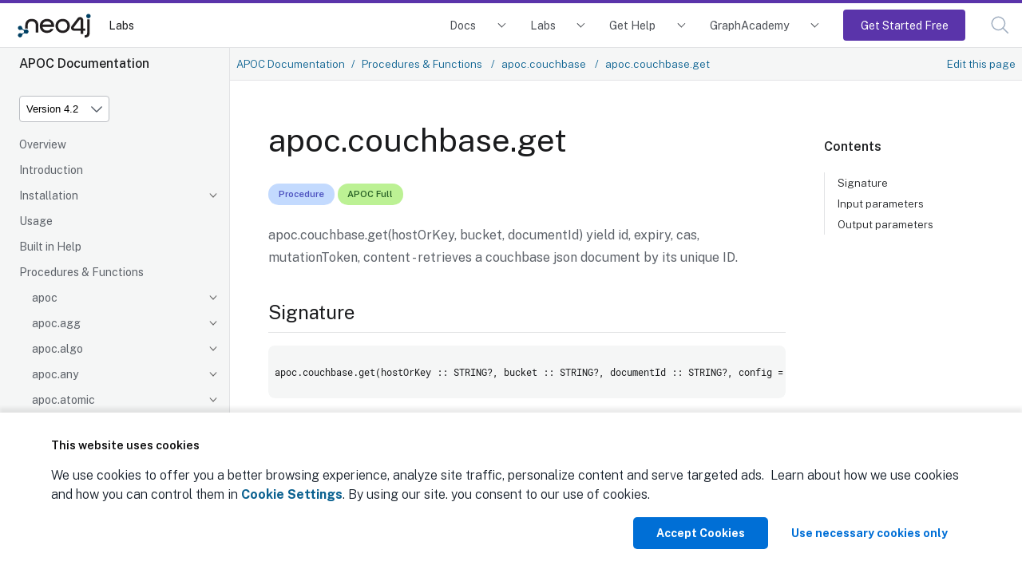

--- FILE ---
content_type: text/html
request_url: https://neo4j.com/labs/apoc/4.2/overview/apoc.couchbase/apoc.couchbase.get/
body_size: 17372
content:
<!DOCTYPE html>
<html lang="en">
  <head>
    <meta charset="utf-8">
    <meta name="viewport" content="width=device-width, initial-scale=1, maximum-scale=5, minimum-scale=1">
    <meta name="msvalidate.01" content="B5163518CBE4A854B63801277FE5E35C" />
    <meta name="google-site-verification" content="ucqagxjVuq0lJZeLKs0F5AppzK111lNt3IoxU6mzlJE" />
    <meta name="robots" content="index, follow" />
    <meta name="googlebot" content="index, follow, max-snippet:-1, max-image-preview:large, max-video-preview:-1" />
    <meta name="bingbot" content="index, follow, max-snippet:-1, max-image-preview:large, max-video-preview:-1" />

    <meta property="og:locale" content="en_US" />
    <meta property="og:type" content="article" />

<script>(function(w,d,s,l,i){w[l]=w[l]||[];w[l].push({'gtm.start':new Date().getTime(),event:'gtm.js'});var f=d.getElementsByTagName(s)[0],j=d.createElement(s),dl=l!='dataLayer'?'&l='+l:'';j.async=true;j.src='https://www.googletagmanager.com/gtm.js?id='+i+dl;f.parentNode.insertBefore(j,f);})(window,document,'script','dataLayer','GTM-WK23PSS');</script>
    <title>apoc.couchbase.get - APOC Extended Documentation</title>
    <link rel="canonical" href="https://neo4j.com/labs/apoc/5/overview/apoc.couchbase/apoc.couchbase.get/">

    <link rel="prev" href="../apoc.couchbase.exists/">
    <link rel="next" href="../apoc.couchbase.insert/">

      <meta name="description" content="This section contains reference documentation for the apoc.couchbase.get procedure.">
<link rel="stylesheet" href="https://neo4j.com/wp-content/themes/neo4jweb/assets/neo4j-react-modules-assets/search-preact/chunkless/bundle.css" />
<link rel="stylesheet" href="https://neo4j.com/wp-content/themes/neo4jweb/assets/neo4j-react-modules-assets/search-preact/chunkless/utilities.min.css" />



    <link rel="preload" href="/static/assets/fonts/fontawesome-webfont.woff2?v=4.7.0" as="font">
    <link rel="stylesheet" href="/static/assets/css/site.css">
    <link rel="preconnect" href="https://fonts.googleapis.com">
    <link rel="preconnect" href="https://fonts.gstatic.com" crossorigin>
    <link href="https://fonts.googleapis.com/css2?family=Public+Sans:wght@300;400;500;600;700&display=swap" rel="stylesheet">

    <link rel="shortcut icon" href="https://neo4j.com/wp-content/themes/neo4jweb/favicon.ico" />


    <meta property="neo:type" content="APOC Manual">
    <meta property="neo:site" content="Developer Site">

    <meta property="neo:product" content="apoc">

    <meta property="og:site_name" content="Neo4j Graph Data Platform" />
    <meta property="article:publisher" content="https://www.facebook.com/neo4j.graph.database" />
    <meta name="twitter:card" content="summary_large_image" />
    <meta name="twitter:creator" content="@neo4j" />
    <meta name="twitter:site" content="@neo4j" />
    <meta property="og:type" content="article" />
    <meta property="og:title" content="apoc.couchbase.get - APOC Extended Documentation" />
    <meta property="og:locale" content="en_US" />
    <meta property="og:image" content="https://dist.neo4j.com/wp-content/uploads/20240513110808/Neo4j-logo-social-preview.png" />
    <meta property="og:description" content="This section contains reference documentation for the apoc.couchbase.get procedure." />
    <meta property="og:url" content="https://neo4j.com/labs/apoc/4.2/overview/apoc.couchbase/apoc.couchbase.get/" />
    <link rel="shortcut icon" href="https://neo4j.com/wp-content/themes/neo4jweb/favicon.ico" />
  </head>
  <body class="article labs">
<!-- Google Tag Manager (noscript) -->
<noscript><iframe src="https://www.googletagmanager.com/ns.html?id=GTM-WK23PSS"
height="0" width="0" style="display:none;visibility:hidden"></iframe></noscript>
<!-- End Google Tag Manager (noscript) -->
<script>(function(f,b){if(!b.__SV){var e,g,i,h;window.mixpanel=b;b._i=[];b.init=function(e,f,c){function g(a,d){var b=d.split(".");2==b.length&&(a=a[b[0]],d=b[1]);a[d]=function(){a.push([d].concat(Array.prototype.slice.call(arguments,0)))}}var a=b;"undefined"!==typeof c?a=b[c]=[]:c="mixpanel";a.people=a.people||[];a.toString=function(a){var d="mixpanel";"mixpanel"!==c&&(d+="."+c);a||(d+=" (stub)");return d};a.people.toString=function(){return a.toString(1)+".people (stub)"};i="disable time_event track track_pageview track_links track_forms track_with_groups add_group set_group remove_group register register_once alias unregister identify name_tag set_config reset opt_in_tracking opt_out_tracking has_opted_in_tracking has_opted_out_tracking clear_opt_in_out_tracking start_batch_senders people.set people.set_once people.unset people.increment people.append people.union people.track_charge people.clear_charges people.delete_user people.remove".split(" ");
for(h=0;h<i.length;h++)g(a,i[h]);var j="set set_once union unset remove delete".split(" ");a.get_group=function(){function b(c){d[c]=function(){call2_args=arguments;call2=[c].concat(Array.prototype.slice.call(call2_args,0));a.push([e,call2])}}for(var d={},e=["get_group"].concat(Array.prototype.slice.call(arguments,0)),c=0;c<j.length;c++)b(j[c]);return d};b._i.push([e,f,c])};b.__SV=1.2;e=f.createElement("script");e.type="text/javascript";e.async=!0;e.src="undefined"!==typeof MIXPANEL_CUSTOM_LIB_URL?
MIXPANEL_CUSTOM_LIB_URL:"file:"===f.location.protocol&&"//cdn.mxpnl.com/libs/mixpanel-2-latest.min.js".match(/^\/\//)?"https://cdn.mxpnl.com/libs/mixpanel-2-latest.min.js":"//cdn.mxpnl.com/libs/mixpanel-2-latest.min.js";g=f.getElementsByTagName("script")[0];g.parentNode.insertBefore(e,g)}})(document,window.mixpanel||[]);
mixpanel.init("4bfb2414ab973c741b6f067bf06d5575", {batch_requests: true})
mixpanel.track("Page View", {
    pathname: window.location.origin + window.location.pathname,
    search: window.location.search,
    hash: window.location.hash,
    referrer: document.referrer,
})
</script>
<header class="header">
  <nav class="navbar">
    <div class="navbar-brand">
      <a class="navbar-item" href="/">

        <img class="navbar-logo" src="https://dist.neo4j.com/wp-content/uploads/20230926084108/Logo_FullColor_RGB_TransBG.svg" alt="Neo4j Labs Docs" />
      </a>
      <a href="/labs/" class="navbar-item no-left-padding" aria-label="Labs">
        Labs
      </a>

      </div>

      <button class="navbar-search search-button" data-target="topbar-nav" id="search_open_mobile" aria-label="Open Search">
        <svg width="23px" height="23px" viewBox="0 0 23 23" version="1.1" class="fill-current float-right" id="searchx" role="button" title="Search Website">
          <g stroke="none" stroke-width="1" fill="none" fill-rule="evenodd" stroke-linecap="round"
            stroke-linejoin="round">
            <g transform="translate(-2.000000, -2.000000)" stroke="#a0aec0" stroke-width="1.5">
              <circle
                transform="translate(11.389364, 11.388564) rotate(-23.025000) translate(-11.389364, -11.388564) "
                cx="11.3893642" cy="11.3885639" r="8.056"></circle>
              <path d="M17.0853333,17.0844444 L23.3333333,23.3333333" ></path>
            </g>
          </g>
        </svg>
      </button>
      <button class="navbar-burger" data-target="topbar-nav" aria-label="Mobile Navigation Button">
        <span></span>
        <span></span>
        <span></span>
      </button>
    </div>
    <div id="topbar-nav" class="navbar-menu">
            <div class="navbar-end">


        <div class="navbar-item has-dropdown is-hoverable docs">
          <a class="navbar-link" href="/docs/">Docs</a>
          <div class="navbar-dropdown">
            <div class="navbar-item project">
              <span class="project-name">Neo4j DBMS</span>
              <ul class="project-links">
                <li><a href="/docs/getting-started/current/" class="project-link">Getting Started</a></li>
                <li><a href="/docs/operations-manual/current/" class="project-link">Operations</a></li>
                <li><a href="/docs/migration-guide/current/" class="project-link">Migration and Upgrade</a></li>
                <li><a href="/docs/status-codes/current/" class="project-link">Status Codes</a></li>
                <li><a href="/docs/java-reference/current/" class="project-link">Java Reference</a></li>
                <li><a href="/docs/kerberos-add-on/current/" class="project-link">Kerberos Add-on</a></li>
              </ul>
            </div>

            <div class="navbar-item project">
              <a class="project-name" href="/docs/aura/">Neo4j Aura</a>
              <ul class="project-links">
                <li><a class="project-link" href="/docs/aura">Neo4j Aura</a></li>
                <li><a class="project-link" href="/docs/aura/auradb/">Neo4j AuraDB</a></li>
                <li><a class="project-link" href="/docs/aura/aurads/">Neo4j AuraDS</a></li>
              </ul>
            </div>

            <div class="navbar-item project">
              <span class="project-name">Neo4j Tools</span>
              <ul class="project-links">
                <li><a href="/docs/bloom-user-guide/current/" class="project-link">Neo4j Bloom</a></li>
                <li><a href="/docs/browser/" class="project-link">Neo4j Browser</a></li>
                <li><a href="/docs/data-importer/current/" class="project-link">Neo4j Data Importer</a></li>
                <li><a href="/docs/desktop-manual/current/" class="project-link">Neo4j Desktop</a></li>
                <li><a href="/docs/ops-manager/current/" class="project-link">Neo4j Ops Manager</a></li>
                <li><a href="/docs/neodash-commercial/current/" class="project-link">Neodash commercial</a></li>
              </ul>
            </div>

            <div class="navbar-item project">
              <span class="project-name">Neo4j Graph Data Science</span>
              <ul class="project-links">
                <li><a href="/docs/graph-data-science/current/" class="project-link">Neo4j Graph Data Science Library</a></li>
                <li><a href="/docs/graph-data-science-client/current/" class="project-link">Neo4j Graph Data Science Client</a></li>
              </ul>
            </div>

            <div class="navbar-item project">
              <span class="project-name">Cypher Query Language</span>
              <ul class="project-links">
                <li><a href="/docs/cypher-manual/current/" class="project-link">Cypher</a></li>
                <li><a href="/docs/cypher-cheat-sheet/current/" class="project-link">Cypher Cheat Sheet</a></li>
                <li><a href="/docs/apoc/current/" class="project-link">APOC Library</a></li>
              </ul>
            </div>

           <div class="navbar-item project">
              <span class="project-name" href="/docs/genai">Generative AI</span>
              <ul class="project-links">
                <li><a href="/docs/neo4j-graphrag-python/current/" class="project-link">Neo4j GraphRAG for Python</a></li>
                <li><a href="/docs/genai/tutorials/embeddings-vector-indexes/" class="project-link">Embeddings and vector indexes tutorial</a></li>
                <li><a href="/docs/cypher-manual/current/genai-integrations/" class="project-link">GenAI integrations</a></li>
                <li><a href="/docs/cypher-manual/current/indexes/semantic-indexes/vector-indexes/" class="project-link">Vector search indexes</a></li>
                <li><a href="/docs/cypher-manual/current/functions/vector/" class="project-link">Vector search functions</a></li>
                <li><a href="/docs/graphql/5/directives/indexes-and-constraints/#_vector_index_search" class="project-link">GraphQL vector index search documentation</a></li>
              </ul>
            </div>

            <div class="navbar-item project">
              <span class="project-name" href="/docs/create-applications">Create applications</span>
              <ul class="project-links">
                <li><a href="/docs/python-manual/current/" class="project-link">Python Driver</a></li>
                <li><a href="/docs/go-manual/current/" class="project-link">Go Driver</a></li>
                <li><a href="/docs/java-manual/current/" class="project-link">Java Driver</a></li>
                <li><a href="/docs/jdbc-manual/current/" class="project-link">JDBC Driver</a></li>
                <li><a href="/docs/javascript-manual/current/" class="project-link">JavaScript Driver</a></li>
                <li><a href="/docs/dotnet-manual/current/" class="project-link">.Net Driver</a></li>
                <li><a href="/docs/graphql-manual/current/" class="project-link">Neo4j GraphQL Library</a></li>
                <li><a href="/docs/nvl/current/" class="project-link">Neo4j Visualization Library</a></li>
                <li><a href="/docs/ogm-manual/current/" class="project-link">OGM Library</a></li>
                <li><a href="https://docs.spring.io/spring-data/neo4j/docs/current/reference/html/#reference" class="project-link">Spring Data Neo4j</a></li>
                <li><a href="/docs/http-api/current/" class="project-link">HTTP API</a></li>
                <li><a href="/docs/query-api/current/" class="project-link">Neo4j Query API</a></li>
                <li><a href="/docs/bolt/current/" class="project-link">Bolt</a></li>
              </ul>
            </div>

            <div class="navbar-item project">
              <span class="project-name" href="/docs/connectors">Connect data sources</span>
              <ul class="project-links">
                <li><a href="/docs/spark/current/" class="project-link">Neo4j Connector for Apache Spark</a></li>
                <li><a href="/docs/kafka/" class="project-link">Neo4j Connector for Apache Kafka</a></li>
                <li><a href="/docs/cdc/" class="project-link">Change Data Capture (CDC)</a></li>
                <li><a href="/docs/dataflow-bigquery/" class="project-link">BigQuery to Neo4j</a></li>
                <li><a href="/docs/dataflow-google-cloud/" class="project-link">Google Cloud to Neo4j</a></li>
              </ul>
            </div>
          </div>
        </div>
        <div class="navbar-item has-dropdown is-hoverable labs">
          <a class="navbar-link" href="/labs/">Labs</a>
          <div class="navbar-dropdown">
            <div class="navbar-item project">
              <a class="project-name" href="/labs/genai-ecosystem/">GenAI Ecosystem</a>
              <ul class="project-links">
                <li><a href="/labs/genai-ecosystem/llm-graph-builder/" class="project-link">LLM Knowledge Graph Builder</a></li>
                <li><a href="/labs/genai-ecosystem/vector-search/" class="project-link">Vector Index &amp; Search</a></li>
                <li><a href="/labs/genai-ecosystem/langchain/" class="project-link">LangChain</a></li>
                <li><a href="/labs/genai-ecosystem/langchain-js/" class="project-link">LangChain.js</a></li>
                <li><a href="/labs/genai-ecosystem/llamaindex/" class="project-link">LlamaIndex</a></li>
                <li><a href="/labs/genai-ecosystem/haystack/" class="project-link">Haystack</a></li>
                <li><a href="/labs/genai-ecosystem/dspy/" class="project-link">DSPy</a></li>
              </ul>
            </div>

            <div class="navbar-item project">
              <strong class="project-name" href="/labs/apoc/">Developer Tools</strong>
              <ul class="project-links">
                <li><a href="/labs/apoc/" class="project-link">APOC Extended</a></li>
                <li><a class="project-link" href="/labs/aura-cli/">Aura CLI</a></li>
                <li><a class="project-link" href="/labs/arrows/">arrows.app</a></li>
                <li><a class="project-link" href="/labs/cypher-workbench/">Cypher Workbench</a></li>
                <li><a class="project-link" href="/labs/etl-tool/">ETL Tool</a></li>
                <li><a class="project-link" href="/labs/neodash/">NeoDash</a></li>
              </ul>
            </div>

            <div class="navbar-item project">
              <strong class="project-name">Frameworks &amp; Integrations</strong>
              <ul class="project-links">
                <li><a class="project-link" href="/labs/neo4j-needle-starterkit/">Needle Starter Kit</a></li>
                <li><a class="project-link" href="/labs/liquibase/">Neo4j Plugin for Liquibase</a></li>
                <li><a class="project-link" href="/labs/neo4j-migrations/">Neo4j Migrations</a></li>
                <li><a class="project-link" href="/labs/neomodel/">neomodel</a></li>
              </ul>
            </div>
            <div class="navbar-item project">
              <a class="project-name" href="/labs/neosemantics/">RDF &amp; Linked Data</a>
              <ul class="project-links">
                <li><a href="/labs/neosemantics/" class="project-link">Neosemantics (Java)</a></li>
                <li><a href="/labs/rdflib-neo4j/" class="project-link">RDFLib-Neo4j (Python)</a></li>
              </ul>
            </div>
            <div class="navbar-item project">
            </div>
          </div>
        </div>
        <div class="navbar-item has-dropdown is-hoverable developer">
          <a class="navbar-link" href="/developer/resources/">Get Help</a>
          <div class="navbar-dropdown">
            <div class="navbar-item project">
              <a class="project-name" href="https://dev.neo4j.com/forum" target="_blank">Community Forum</a>
            </div>
            <div class="navbar-item project">
              <a class="project-name" href="https://dev.neo4j.com/chat" target="_blank">Discord Chat</a>
            </div>
            <div class="navbar-item project">
              <a class="project-name" href="http://support.neo4j.com" target="_blank">Product Support</a>
            </div>
            <div class="navbar-item project">
              <a class="project-name" href="https://neo4j.com/blog/developer/" target="_blank">Neo4j Developer Blog</a>
            </div>
            <div class="navbar-item project">
              <a class="project-name" href="/videos/" target="_blank">Neo4j Videos</a>
            </div>
          </div>
        </div>
        <div class="navbar-item has-dropdown is-hoverable developer">
          <a class="navbar-link" href="https://graphacademy.neo4j.com/?ref=docs-nav">GraphAcademy</a>
          <div class="navbar-dropdown">
            <div class="navbar-item project">
              <a class="project-name" href="https://graphacademy.neo4j.com/categories/beginners/?ref=docs-nav" target="_blank">Beginners Courses</a>
              <ul class="project-links">
                <li><a class="project-link" href="https://graphacademy.neo4j.com/courses/neo4j-fundamentals/?ref=docs-nav">Neo4j Fundamentals</a></li>
                <li><a class="project-link" href="https://graphacademy.neo4j.com/courses/cypher-fundamentals/?ref=docs-nav">Cypher Fundamentals</a></li>
                <li><a class="project-link" href="https://graphacademy.neo4j.com/courses/importing-fundamentals/?ref=docs-nav">Importing Data Fundamentals</a></li>
                <li><a class="project-link" href="https://graphacademy.neo4j.com/courses/importing-csv-data/?ref=docs-nav">Importing CSV Data</a></li>
                <li><a class="project-link" href="https://graphacademy.neo4j.com/courses/modeling-fundamentals/?ref=docs-nav">Graph Data Modeling</a></li>
              </ul>
            </div>
            <div class="navbar-item project">
              <a class="project-name" href="https://graphacademy.neo4j.com/categories/data-scientist/?ref=docs-nav" target="_blank">Data Scientist Courses</a>
              <ul class="project-links">
                <li><a class="project-link" href="https://graphacademy.neo4j.com/courses/gds-product-introduction/?ref=docs-nav">Into to Graph Data Science</a></li>
                <li><a class="project-link" href="https://graphacademy.neo4j.com/courses/graph-data-science-fundamentals/?ref=docs-nav">Graph Data Science Fundamentals</a></li>
                <li><a class="project-link" href="https://graphacademy.neo4j.com/courses/gds-shortest-paths/?ref=docs-nav">Path Finding</a></li>
              </ul>
            </div>
            <div class="navbar-item project">
              <a class="project-name" href="https://graphacademy.neo4j.com/categories/llms/?ref=docs-nav" target="_blank">Generative AI Courses</a>
              <ul class="project-links">
                <li><a class="project-link" href="https://graphacademy.neo4j.com/courses/llm-fundamentals/?ref=docs-nav">Neo4j &amp; LLM Fundamentals</a></li>
                <li><a class="project-link" href="https://graphacademy.neo4j.com/courses/llm-vectors-unstructured/?ref=docs-nav">Vector Indexes &amp; Unstructured Data</a></li>
                <li><a class="project-link" href="https://graphacademy.neo4j.com/courses/llm-chatbot-python/?ref=docs-nav">Build a Chatbot with Python</a></li>
                <li><a class="project-link" href="https://graphacademy.neo4j.com/courses/llm-chatbot-typescript/?ref=docs-nav">Build a Chatbot with TypeScript</a></li>
              </ul>
            </div>
            <div class="navbar-item project">
              <a class="project-name" href="https://graphacademy.neo4j.com/certification/?ref=docs-nav" target="_blank">Neo4j Certification</a>
              <ul class="project-links">
                <li><a class="project-link" href="https://graphacademy.neo4j.com/certifications/neo4j-certification/?ref=docs-nav">Neo4j Certified Professional</a></li>
                <li><a class="project-link" href="https://graphacademy.neo4j.com/certifications/gds-certification/?ref=docs-nav">Neo4j Graph Data Science Certification</a></li>
              </ul>
            </div>
          </div>
        </div>
        <div class="navbar-item is-hoverable getting-started-cta">
          <a class="navbar-link primary" href="https://console.neo4j.io/?ref=docs-nav-get-started">Get Started Free</a>
        </div>
        <div class="navbar-item">
          <a class="navbar-link search-button" href="#search" id="search_open"><svg width="23px" height="23px" viewBox="0 0 23 23"
              version="1.1" xmlns="http://www.w3.org/2000/svg" xmlns:xlink="http://www.w3.org/1999/xlink"
              class="fill-current float-right" id="search" role="button" title="Search Website">
              <g stroke="none" stroke-width="1" fill="none" fill-rule="evenodd" stroke-linecap="round"
                stroke-linejoin="round">
                <g transform="translate(-2.000000, -2.000000)" stroke="#a0aec0" stroke-width="1.5">
                  <circle
                    transform="translate(11.389364, 11.388564) rotate(-23.025000) translate(-11.389364, -11.388564) "
                    cx="11.3893642" cy="11.3885639" r="8.056"></circle>
                  <path d="M17.0853333,17.0844444 L23.3333333,23.3333333" ></path>
                </g>
              </g>
            </svg><span class="navbar-mobile">Search</span></a>
        </div>
      </div>
    </div>
  </nav>

</header>
<div class="body">
    <a class="show-on-focus skip-link" href="#skip-to-content" title="Skip to content">Skip to content</a>
<div class="nav-container" data-component="apoc" data-version="4.2">
  <aside class="nav">
    <div class="panels">
      <div class="component">
  <div class="nav-product">
    <span class="nav-product-name">APOC Documentation</span>
  </div>
</div>
      

<div class="selectors">
<div class="nav-panel-versions" data-panel="explore">

  <div class="dropdown">
    <span class="dropdown-label">Product Version</span>

    <select aria-label="Version" id="selector-version" data-current="4.2" class="version-selector dropdown-styles">
      <option
        data-version="2025"
        
        value="../../../../2025/overview/apoc.couchbase/apoc.couchbase.get/"
        
      >
        Version 2025
      </option>
      <option
        data-version="5"
        
        value="../../../../5/overview/apoc.couchbase/apoc.couchbase.get/"
        
      >
        Version 5
      </option>
      <option
        data-version="4.4"
        
        value="../../../../4.4/overview/apoc.couchbase/apoc.couchbase.get/"
        
      >
        Version 4.4
      </option>
      <option
        data-version="4.3"
        
        value="../../../../4.3/overview/apoc.couchbase/apoc.couchbase.get/"
        
      >
        Version 4.3
      </option>
      <option
        data-version="4.2"
        
        value="./"
         selected
      >
        Version 4.2
      </option>
      <option
        data-version="4.1"
        
        value="../../../../4.1/overview/apoc.couchbase/apoc.couchbase.get/"
        
      >
        Version 4.1
      </option>
      <option
        data-version="4.0"
        
        value="../../../../4.0/overview/apoc.couchbase/apoc.couchbase.get/"
        
      >
        Version 4.0
      </option>
    </select>
  </div>
</div>
</div>




      <div class="nav-panel-menu is-active has-feedback" data-panel="menu">
    <nav class="nav-menu">
    <ul class="nav-list">
    <li class="nav-item" data-module="ROOT" data-depth="0">
        <ul class="nav-list">
    <li class="nav-item" data-module="ROOT" data-depth="1">
      <a class="nav-link" href="../../../">Overview</a>
            </li>
    <li class="nav-item" data-module="ROOT" data-depth="1">
      <a class="nav-link" href="../../../introduction/">Introduction</a>
            </li>
    <li class="nav-item" data-module="ROOT" data-depth="1">
      <a class="nav-link nav-item-toggle" href="../../../installation/">Installation</a>
        <ul class="nav-list">
    <li class="nav-item" data-module="ROOT" data-depth="2">
      <a class="nav-link" href="../../../installation/#apoc-core">APOC Core</a>
            </li>
    <li class="nav-item" data-module="ROOT" data-depth="2">
      <a class="nav-link" href="../../../installation/#neo4j-desktop">Neo4j Desktop</a>
            </li>
    <li class="nav-item" data-module="ROOT" data-depth="2">
      <a class="nav-link" href="../../../installation/#neo4j-server">Neo4j Server</a>
            </li>
    <li class="nav-item" data-module="ROOT" data-depth="2">
      <a class="nav-link" href="../../../installation/#docker">Docker</a>
            </li>
</ul>
    </li>
    <li class="nav-item" data-module="ROOT" data-depth="1">
      <a class="nav-link" href="../../../usage/">Usage</a>
            </li>
    <li class="nav-item" data-module="ROOT" data-depth="1">
      <a class="nav-link" href="../../../help/">Built in Help</a>
            </li>
    <li class="nav-item" data-module="ROOT" data-depth="1">
      <a class="nav-link nav-item-toggle" href="../../">Procedures &amp; Functions</a>
        <ul class="nav-list">
    <li class="nav-item" data-module="ROOT" data-depth="2">
      <a class="nav-link nav-item-toggle" href="../../apoc/">apoc</a>
        <ul class="nav-list">
    <li class="nav-item" data-module="ROOT" data-depth="3">
      <a class="nav-link" href="../../apoc/apoc.case/">apoc.case</a>
            </li>
    <li class="nav-item" data-module="ROOT" data-depth="3">
      <a class="nav-link" href="../../apoc/apoc.help/">apoc.help</a>
            </li>
    <li class="nav-item" data-module="ROOT" data-depth="3">
      <a class="nav-link" href="../../apoc/apoc.when/">apoc.when</a>
            </li>
    <li class="nav-item" data-module="ROOT" data-depth="3">
      <a class="nav-link" href="../../apoc/apoc.version/">apoc.version</a>
            </li>
</ul>
    </li>
    <li class="nav-item" data-module="ROOT" data-depth="2">
      <a class="nav-link nav-item-toggle" href="../../apoc.agg/">apoc.agg</a>
        <ul class="nav-list">
    <li class="nav-item" data-module="ROOT" data-depth="3">
      <a class="nav-link" href="../../apoc.agg/apoc.agg.first/">apoc.agg.first</a>
            </li>
    <li class="nav-item" data-module="ROOT" data-depth="3">
      <a class="nav-link" href="../../apoc.agg/apoc.agg.graph/">apoc.agg.graph</a>
            </li>
    <li class="nav-item" data-module="ROOT" data-depth="3">
      <a class="nav-link" href="../../apoc.agg/apoc.agg.last/">apoc.agg.last</a>
            </li>
    <li class="nav-item" data-module="ROOT" data-depth="3">
      <a class="nav-link" href="../../apoc.agg/apoc.agg.maxItems/">apoc.agg.maxItems</a>
            </li>
    <li class="nav-item" data-module="ROOT" data-depth="3">
      <a class="nav-link" href="../../apoc.agg/apoc.agg.median/">apoc.agg.median</a>
            </li>
    <li class="nav-item" data-module="ROOT" data-depth="3">
      <a class="nav-link" href="../../apoc.agg/apoc.agg.minItems/">apoc.agg.minItems</a>
            </li>
    <li class="nav-item" data-module="ROOT" data-depth="3">
      <a class="nav-link" href="../../apoc.agg/apoc.agg.nth/">apoc.agg.nth</a>
            </li>
    <li class="nav-item" data-module="ROOT" data-depth="3">
      <a class="nav-link" href="../../apoc.agg/apoc.agg.percentiles/">apoc.agg.percentiles</a>
            </li>
    <li class="nav-item" data-module="ROOT" data-depth="3">
      <a class="nav-link" href="../../apoc.agg/apoc.agg.product/">apoc.agg.product</a>
            </li>
    <li class="nav-item" data-module="ROOT" data-depth="3">
      <a class="nav-link" href="../../apoc.agg/apoc.agg.slice/">apoc.agg.slice</a>
            </li>
    <li class="nav-item" data-module="ROOT" data-depth="3">
      <a class="nav-link" href="../../apoc.agg/apoc.agg.statistics/">apoc.agg.statistics</a>
            </li>
</ul>
    </li>
    <li class="nav-item" data-module="ROOT" data-depth="2">
      <a class="nav-link nav-item-toggle" href="../../apoc.algo/">apoc.algo</a>
        <ul class="nav-list">
    <li class="nav-item" data-module="ROOT" data-depth="3">
      <a class="nav-link" href="../../apoc.algo/apoc.algo.aStar/">apoc.algo.aStar</a>
            </li>
    <li class="nav-item" data-module="ROOT" data-depth="3">
      <a class="nav-link" href="../../apoc.algo/apoc.algo.aStarConfig/">apoc.algo.aStarConfig</a>
            </li>
    <li class="nav-item" data-module="ROOT" data-depth="3">
      <a class="nav-link" href="../../apoc.algo/apoc.algo.allSimplePaths/">apoc.algo.allSimplePaths</a>
            </li>
    <li class="nav-item" data-module="ROOT" data-depth="3">
      <a class="nav-link" href="../../apoc.algo/apoc.algo.cover/">apoc.algo.cover</a>
            </li>
    <li class="nav-item" data-module="ROOT" data-depth="3">
      <a class="nav-link" href="../../apoc.algo/apoc.algo.dijkstra/">apoc.algo.dijkstra</a>
            </li>
    <li class="nav-item" data-module="ROOT" data-depth="3">
      <a class="nav-link" href="../../apoc.algo/apoc.algo.dijkstraWithDefaultWeight/">apoc.algo.dijkstraWithDefaultWeight</a>
            </li>
</ul>
    </li>
    <li class="nav-item" data-module="ROOT" data-depth="2">
      <a class="nav-link nav-item-toggle" href="../../apoc.any/">apoc.any</a>
        <ul class="nav-list">
    <li class="nav-item" data-module="ROOT" data-depth="3">
      <a class="nav-link" href="../../apoc.any/apoc.any.properties/">apoc.any.properties</a>
            </li>
    <li class="nav-item" data-module="ROOT" data-depth="3">
      <a class="nav-link" href="../../apoc.any/apoc.any.property/">apoc.any.property</a>
            </li>
</ul>
    </li>
    <li class="nav-item" data-module="ROOT" data-depth="2">
      <a class="nav-link nav-item-toggle" href="../../apoc.atomic/">apoc.atomic</a>
        <ul class="nav-list">
    <li class="nav-item" data-module="ROOT" data-depth="3">
      <a class="nav-link" href="../../apoc.atomic/apoc.atomic.add/">apoc.atomic.add</a>
            </li>
    <li class="nav-item" data-module="ROOT" data-depth="3">
      <a class="nav-link" href="../../apoc.atomic/apoc.atomic.concat/">apoc.atomic.concat</a>
            </li>
    <li class="nav-item" data-module="ROOT" data-depth="3">
      <a class="nav-link" href="../../apoc.atomic/apoc.atomic.insert/">apoc.atomic.insert</a>
            </li>
    <li class="nav-item" data-module="ROOT" data-depth="3">
      <a class="nav-link" href="../../apoc.atomic/apoc.atomic.remove/">apoc.atomic.remove</a>
            </li>
    <li class="nav-item" data-module="ROOT" data-depth="3">
      <a class="nav-link" href="../../apoc.atomic/apoc.atomic.subtract/">apoc.atomic.subtract</a>
            </li>
    <li class="nav-item" data-module="ROOT" data-depth="3">
      <a class="nav-link" href="../../apoc.atomic/apoc.atomic.update/">apoc.atomic.update</a>
            </li>
</ul>
    </li>
    <li class="nav-item" data-module="ROOT" data-depth="2">
      <a class="nav-link nav-item-toggle" href="../../apoc.bitwise/">apoc.bitwise</a>
        <ul class="nav-list">
    <li class="nav-item" data-module="ROOT" data-depth="3">
      <a class="nav-link" href="../../apoc.bitwise/apoc.bitwise.op/">apoc.bitwise.op</a>
            </li>
</ul>
    </li>
    <li class="nav-item" data-module="ROOT" data-depth="2">
      <a class="nav-link nav-item-toggle" href="../../apoc.bolt/">apoc.bolt</a>
        <ul class="nav-list">
    <li class="nav-item" data-module="ROOT" data-depth="3">
      <a class="nav-link" href="../../apoc.bolt/apoc.bolt.execute/">apoc.bolt.execute</a>
            </li>
    <li class="nav-item" data-module="ROOT" data-depth="3">
      <a class="nav-link" href="../../apoc.bolt/apoc.bolt.load/">apoc.bolt.load</a>
            </li>
    <li class="nav-item" data-module="ROOT" data-depth="3">
      <a class="nav-link" href="../../apoc.bolt/apoc.bolt.load.fromLocal/">apoc.bolt.load.fromLocal</a>
            </li>
</ul>
    </li>
    <li class="nav-item" data-module="ROOT" data-depth="2">
      <a class="nav-link nav-item-toggle" href="../../apoc.cluster/">apoc.cluster</a>
        <ul class="nav-list">
    <li class="nav-item" data-module="ROOT" data-depth="3">
      <a class="nav-link" href="../../apoc.cluster/apoc.cluster.graph/">apoc.cluster.graph</a>
            </li>
</ul>
    </li>
    <li class="nav-item" data-module="ROOT" data-depth="2">
      <a class="nav-link nav-item-toggle" href="../../apoc.coll/">apoc.coll</a>
        <ul class="nav-list">
    <li class="nav-item" data-module="ROOT" data-depth="3">
      <a class="nav-link" href="../../apoc.coll/apoc.coll.elements/">apoc.coll.elements</a>
            </li>
    <li class="nav-item" data-module="ROOT" data-depth="3">
      <a class="nav-link" href="../../apoc.coll/apoc.coll.pairWithOffset/">apoc.coll.pairWithOffset</a>
            </li>
    <li class="nav-item" data-module="ROOT" data-depth="3">
      <a class="nav-link" href="../../apoc.coll/apoc.coll.partition/">apoc.coll.partition</a>
            </li>
    <li class="nav-item" data-module="ROOT" data-depth="3">
      <a class="nav-link" href="../../apoc.coll/apoc.coll.split/">apoc.coll.split</a>
            </li>
    <li class="nav-item" data-module="ROOT" data-depth="3">
      <a class="nav-link" href="../../apoc.coll/apoc.coll.zipToRows/">apoc.coll.zipToRows</a>
            </li>
    <li class="nav-item" data-module="ROOT" data-depth="3">
      <a class="nav-link" href="../../apoc.coll/apoc.coll.avg/">apoc.coll.avg</a>
            </li>
    <li class="nav-item" data-module="ROOT" data-depth="3">
      <a class="nav-link" href="../../apoc.coll/apoc.coll.combinations/">apoc.coll.combinations</a>
            </li>
    <li class="nav-item" data-module="ROOT" data-depth="3">
      <a class="nav-link" href="../../apoc.coll/apoc.coll.contains/">apoc.coll.contains</a>
            </li>
    <li class="nav-item" data-module="ROOT" data-depth="3">
      <a class="nav-link" href="../../apoc.coll/apoc.coll.containsAll/">apoc.coll.containsAll</a>
            </li>
    <li class="nav-item" data-module="ROOT" data-depth="3">
      <a class="nav-link" href="../../apoc.coll/apoc.coll.containsAllSorted/">apoc.coll.containsAllSorted</a>
            </li>
    <li class="nav-item" data-module="ROOT" data-depth="3">
      <a class="nav-link" href="../../apoc.coll/apoc.coll.containsDuplicates/">apoc.coll.containsDuplicates</a>
            </li>
    <li class="nav-item" data-module="ROOT" data-depth="3">
      <a class="nav-link" href="../../apoc.coll/apoc.coll.containsSorted/">apoc.coll.containsSorted</a>
            </li>
    <li class="nav-item" data-module="ROOT" data-depth="3">
      <a class="nav-link" href="../../apoc.coll/apoc.coll.different/">apoc.coll.different</a>
            </li>
    <li class="nav-item" data-module="ROOT" data-depth="3">
      <a class="nav-link" href="../../apoc.coll/apoc.coll.disjunction/">apoc.coll.disjunction</a>
            </li>
    <li class="nav-item" data-module="ROOT" data-depth="3">
      <a class="nav-link" href="../../apoc.coll/apoc.coll.dropDuplicateNeighbors/">apoc.coll.dropDuplicateNeighbors</a>
            </li>
    <li class="nav-item" data-module="ROOT" data-depth="3">
      <a class="nav-link" href="../../apoc.coll/apoc.coll.duplicates/">apoc.coll.duplicates</a>
            </li>
    <li class="nav-item" data-module="ROOT" data-depth="3">
      <a class="nav-link" href="../../apoc.coll/apoc.coll.duplicatesWithCount/">apoc.coll.duplicatesWithCount</a>
            </li>
    <li class="nav-item" data-module="ROOT" data-depth="3">
      <a class="nav-link" href="../../apoc.coll/apoc.coll.fill/">apoc.coll.fill</a>
            </li>
    <li class="nav-item" data-module="ROOT" data-depth="3">
      <a class="nav-link" href="../../apoc.coll/apoc.coll.flatten/">apoc.coll.flatten</a>
            </li>
    <li class="nav-item" data-module="ROOT" data-depth="3">
      <a class="nav-link" href="../../apoc.coll/apoc.coll.frequencies/">apoc.coll.frequencies</a>
            </li>
    <li class="nav-item" data-module="ROOT" data-depth="3">
      <a class="nav-link" href="../../apoc.coll/apoc.coll.frequenciesAsMap/">apoc.coll.frequenciesAsMap</a>
            </li>
    <li class="nav-item" data-module="ROOT" data-depth="3">
      <a class="nav-link" href="../../apoc.coll/apoc.coll.indexOf/">apoc.coll.indexOf</a>
            </li>
    <li class="nav-item" data-module="ROOT" data-depth="3">
      <a class="nav-link" href="../../apoc.coll/apoc.coll.insert/">apoc.coll.insert</a>
            </li>
    <li class="nav-item" data-module="ROOT" data-depth="3">
      <a class="nav-link" href="../../apoc.coll/apoc.coll.insertAll/">apoc.coll.insertAll</a>
            </li>
    <li class="nav-item" data-module="ROOT" data-depth="3">
      <a class="nav-link" href="../../apoc.coll/apoc.coll.intersection/">apoc.coll.intersection</a>
            </li>
    <li class="nav-item" data-module="ROOT" data-depth="3">
      <a class="nav-link" href="../../apoc.coll/apoc.coll.isEqualCollection/">apoc.coll.isEqualCollection</a>
            </li>
    <li class="nav-item" data-module="ROOT" data-depth="3">
      <a class="nav-link" href="../../apoc.coll/apoc.coll.max/">apoc.coll.max</a>
            </li>
    <li class="nav-item" data-module="ROOT" data-depth="3">
      <a class="nav-link" href="../../apoc.coll/apoc.coll.min/">apoc.coll.min</a>
            </li>
    <li class="nav-item" data-module="ROOT" data-depth="3">
      <a class="nav-link" href="../../apoc.coll/apoc.coll.occurrences/">apoc.coll.occurrences</a>
            </li>
    <li class="nav-item" data-module="ROOT" data-depth="3">
      <a class="nav-link" href="../../apoc.coll/apoc.coll.pairWithOffset/">apoc.coll.pairWithOffset</a>
            </li>
    <li class="nav-item" data-module="ROOT" data-depth="3">
      <a class="nav-link" href="../../apoc.coll/apoc.coll.pairs/">apoc.coll.pairs</a>
            </li>
    <li class="nav-item" data-module="ROOT" data-depth="3">
      <a class="nav-link" href="../../apoc.coll/apoc.coll.pairsMin/">apoc.coll.pairsMin</a>
            </li>
    <li class="nav-item" data-module="ROOT" data-depth="3">
      <a class="nav-link" href="../../apoc.coll/apoc.coll.partition/">apoc.coll.partition</a>
            </li>
    <li class="nav-item" data-module="ROOT" data-depth="3">
      <a class="nav-link" href="../../apoc.coll/apoc.coll.randomItem/">apoc.coll.randomItem</a>
            </li>
    <li class="nav-item" data-module="ROOT" data-depth="3">
      <a class="nav-link" href="../../apoc.coll/apoc.coll.randomItems/">apoc.coll.randomItems</a>
            </li>
    <li class="nav-item" data-module="ROOT" data-depth="3">
      <a class="nav-link" href="../../apoc.coll/apoc.coll.remove/">apoc.coll.remove</a>
            </li>
    <li class="nav-item" data-module="ROOT" data-depth="3">
      <a class="nav-link" href="../../apoc.coll/apoc.coll.removeAll/">apoc.coll.removeAll</a>
            </li>
    <li class="nav-item" data-module="ROOT" data-depth="3">
      <a class="nav-link" href="../../apoc.coll/apoc.coll.reverse/">apoc.coll.reverse</a>
            </li>
    <li class="nav-item" data-module="ROOT" data-depth="3">
      <a class="nav-link" href="../../apoc.coll/apoc.coll.runningTotal/">apoc.coll.runningTotal</a>
            </li>
    <li class="nav-item" data-module="ROOT" data-depth="3">
      <a class="nav-link" href="../../apoc.coll/apoc.coll.set/">apoc.coll.set</a>
            </li>
    <li class="nav-item" data-module="ROOT" data-depth="3">
      <a class="nav-link" href="../../apoc.coll/apoc.coll.shuffle/">apoc.coll.shuffle</a>
            </li>
    <li class="nav-item" data-module="ROOT" data-depth="3">
      <a class="nav-link" href="../../apoc.coll/apoc.coll.sort/">apoc.coll.sort</a>
            </li>
    <li class="nav-item" data-module="ROOT" data-depth="3">
      <a class="nav-link" href="../../apoc.coll/apoc.coll.sortMaps/">apoc.coll.sortMaps</a>
            </li>
    <li class="nav-item" data-module="ROOT" data-depth="3">
      <a class="nav-link" href="../../apoc.coll/apoc.coll.sortMulti/">apoc.coll.sortMulti</a>
            </li>
    <li class="nav-item" data-module="ROOT" data-depth="3">
      <a class="nav-link" href="../../apoc.coll/apoc.coll.sortNodes/">apoc.coll.sortNodes</a>
            </li>
    <li class="nav-item" data-module="ROOT" data-depth="3">
      <a class="nav-link" href="../../apoc.coll/apoc.coll.sortText/">apoc.coll.sortText</a>
            </li>
    <li class="nav-item" data-module="ROOT" data-depth="3">
      <a class="nav-link" href="../../apoc.coll/apoc.coll.stdev/">apoc.coll.stdev</a>
            </li>
    <li class="nav-item" data-module="ROOT" data-depth="3">
      <a class="nav-link" href="../../apoc.coll/apoc.coll.subtract/">apoc.coll.subtract</a>
            </li>
    <li class="nav-item" data-module="ROOT" data-depth="3">
      <a class="nav-link" href="../../apoc.coll/apoc.coll.sum/">apoc.coll.sum</a>
            </li>
    <li class="nav-item" data-module="ROOT" data-depth="3">
      <a class="nav-link" href="../../apoc.coll/apoc.coll.sumLongs/">apoc.coll.sumLongs</a>
            </li>
    <li class="nav-item" data-module="ROOT" data-depth="3">
      <a class="nav-link" href="../../apoc.coll/apoc.coll.toSet/">apoc.coll.toSet</a>
            </li>
    <li class="nav-item" data-module="ROOT" data-depth="3">
      <a class="nav-link" href="../../apoc.coll/apoc.coll.union/">apoc.coll.union</a>
            </li>
    <li class="nav-item" data-module="ROOT" data-depth="3">
      <a class="nav-link" href="../../apoc.coll/apoc.coll.unionAll/">apoc.coll.unionAll</a>
            </li>
    <li class="nav-item" data-module="ROOT" data-depth="3">
      <a class="nav-link" href="../../apoc.coll/apoc.coll.zip/">apoc.coll.zip</a>
            </li>
</ul>
    </li>
    <li class="nav-item" data-module="ROOT" data-depth="2">
      <a class="nav-link nav-item-toggle" href="../../apoc.config/">apoc.config</a>
        <ul class="nav-list">
    <li class="nav-item" data-module="ROOT" data-depth="3">
      <a class="nav-link" href="../../apoc.config/apoc.config.list/">apoc.config.list</a>
            </li>
    <li class="nav-item" data-module="ROOT" data-depth="3">
      <a class="nav-link" href="../../apoc.config/apoc.config.map/">apoc.config.map</a>
            </li>
</ul>
    </li>
    <li class="nav-item" data-module="ROOT" data-depth="2">
      <a class="nav-link nav-item-toggle" href="../../apoc.convert/">apoc.convert</a>
        <ul class="nav-list">
    <li class="nav-item" data-module="ROOT" data-depth="3">
      <a class="nav-link" href="../../apoc.convert/apoc.convert.setJsonProperty/">apoc.convert.setJsonProperty</a>
            </li>
    <li class="nav-item" data-module="ROOT" data-depth="3">
      <a class="nav-link" href="../../apoc.convert/apoc.convert.toTree/">apoc.convert.toTree</a>
            </li>
    <li class="nav-item" data-module="ROOT" data-depth="3">
      <a class="nav-link" href="../../apoc.convert/apoc.convert.fromJsonList/">apoc.convert.fromJsonList</a>
            </li>
    <li class="nav-item" data-module="ROOT" data-depth="3">
      <a class="nav-link" href="../../apoc.convert/apoc.convert.fromJsonMap/">apoc.convert.fromJsonMap</a>
            </li>
    <li class="nav-item" data-module="ROOT" data-depth="3">
      <a class="nav-link" href="../../apoc.convert/apoc.convert.getJsonProperty/">apoc.convert.getJsonProperty</a>
            </li>
    <li class="nav-item" data-module="ROOT" data-depth="3">
      <a class="nav-link" href="../../apoc.convert/apoc.convert.getJsonPropertyMap/">apoc.convert.getJsonPropertyMap</a>
            </li>
    <li class="nav-item" data-module="ROOT" data-depth="3">
      <a class="nav-link" href="../../apoc.convert/apoc.convert.toBoolean/">apoc.convert.toBoolean</a>
            </li>
    <li class="nav-item" data-module="ROOT" data-depth="3">
      <a class="nav-link" href="../../apoc.convert/apoc.convert.toBooleanList/">apoc.convert.toBooleanList</a>
            </li>
    <li class="nav-item" data-module="ROOT" data-depth="3">
      <a class="nav-link" href="../../apoc.convert/apoc.convert.toFloat/">apoc.convert.toFloat</a>
            </li>
    <li class="nav-item" data-module="ROOT" data-depth="3">
      <a class="nav-link" href="../../apoc.convert/apoc.convert.toIntList/">apoc.convert.toIntList</a>
            </li>
    <li class="nav-item" data-module="ROOT" data-depth="3">
      <a class="nav-link" href="../../apoc.convert/apoc.convert.toInteger/">apoc.convert.toInteger</a>
            </li>
    <li class="nav-item" data-module="ROOT" data-depth="3">
      <a class="nav-link" href="../../apoc.convert/apoc.convert.toJson/">apoc.convert.toJson</a>
            </li>
    <li class="nav-item" data-module="ROOT" data-depth="3">
      <a class="nav-link" href="../../apoc.convert/apoc.convert.toList/">apoc.convert.toList</a>
            </li>
    <li class="nav-item" data-module="ROOT" data-depth="3">
      <a class="nav-link" href="../../apoc.convert/apoc.convert.toMap/">apoc.convert.toMap</a>
            </li>
    <li class="nav-item" data-module="ROOT" data-depth="3">
      <a class="nav-link" href="../../apoc.convert/apoc.convert.toNode/">apoc.convert.toNode</a>
            </li>
    <li class="nav-item" data-module="ROOT" data-depth="3">
      <a class="nav-link" href="../../apoc.convert/apoc.convert.toNodeList/">apoc.convert.toNodeList</a>
            </li>
    <li class="nav-item" data-module="ROOT" data-depth="3">
      <a class="nav-link" href="../../apoc.convert/apoc.convert.toRelationship/">apoc.convert.toRelationship</a>
            </li>
    <li class="nav-item" data-module="ROOT" data-depth="3">
      <a class="nav-link" href="../../apoc.convert/apoc.convert.toRelationshipList/">apoc.convert.toRelationshipList</a>
            </li>
    <li class="nav-item" data-module="ROOT" data-depth="3">
      <a class="nav-link" href="../../apoc.convert/apoc.convert.toSet/">apoc.convert.toSet</a>
            </li>
    <li class="nav-item" data-module="ROOT" data-depth="3">
      <a class="nav-link" href="../../apoc.convert/apoc.convert.toSortedJsonMap/">apoc.convert.toSortedJsonMap</a>
            </li>
    <li class="nav-item" data-module="ROOT" data-depth="3">
      <a class="nav-link" href="../../apoc.convert/apoc.convert.toString/">apoc.convert.toString</a>
            </li>
    <li class="nav-item" data-module="ROOT" data-depth="3">
      <a class="nav-link" href="../../apoc.convert/apoc.convert.toStringList/">apoc.convert.toStringList</a>
            </li>
</ul>
    </li>
    <li class="nav-item" data-module="ROOT" data-depth="2">
      <a class="nav-link nav-item-toggle" href="../">apoc.couchbase</a>
        <ul class="nav-list">
    <li class="nav-item" data-module="ROOT" data-depth="3">
      <a class="nav-link" href="../apoc.couchbase.append/">apoc.couchbase.append</a>
            </li>
    <li class="nav-item" data-module="ROOT" data-depth="3">
      <a class="nav-link" href="../apoc.couchbase.exists/">apoc.couchbase.exists</a>
            </li>
    <li class="nav-item is-current-page" data-module="ROOT" data-depth="3">
      <a class="nav-link" href="./">apoc.couchbase.get</a>
            </li>
    <li class="nav-item" data-module="ROOT" data-depth="3">
      <a class="nav-link" href="../apoc.couchbase.insert/">apoc.couchbase.insert</a>
            </li>
    <li class="nav-item" data-module="ROOT" data-depth="3">
      <a class="nav-link" href="../apoc.couchbase.namedParamsQuery/">apoc.couchbase.namedParamsQuery</a>
            </li>
    <li class="nav-item" data-module="ROOT" data-depth="3">
      <a class="nav-link" href="../apoc.couchbase.posParamsQuery/">apoc.couchbase.posParamsQuery</a>
            </li>
    <li class="nav-item" data-module="ROOT" data-depth="3">
      <a class="nav-link" href="../apoc.couchbase.prepend/">apoc.couchbase.prepend</a>
            </li>
    <li class="nav-item" data-module="ROOT" data-depth="3">
      <a class="nav-link" href="../apoc.couchbase.query/">apoc.couchbase.query</a>
            </li>
    <li class="nav-item" data-module="ROOT" data-depth="3">
      <a class="nav-link" href="../apoc.couchbase.remove/">apoc.couchbase.remove</a>
            </li>
    <li class="nav-item" data-module="ROOT" data-depth="3">
      <a class="nav-link" href="../apoc.couchbase.replace/">apoc.couchbase.replace</a>
            </li>
    <li class="nav-item" data-module="ROOT" data-depth="3">
      <a class="nav-link" href="../apoc.couchbase.upsert/">apoc.couchbase.upsert</a>
            </li>
</ul>
    </li>
    <li class="nav-item" data-module="ROOT" data-depth="2">
      <a class="nav-link nav-item-toggle" href="../../apoc.create/">apoc.create</a>
        <ul class="nav-list">
    <li class="nav-item" data-module="ROOT" data-depth="3">
      <a class="nav-link" href="../../apoc.create/apoc.create.addLabels/">apoc.create.addLabels</a>
            </li>
    <li class="nav-item" data-module="ROOT" data-depth="3">
      <a class="nav-link" href="../../apoc.create/apoc.create.node/">apoc.create.node</a>
            </li>
    <li class="nav-item" data-module="ROOT" data-depth="3">
      <a class="nav-link" href="../../apoc.create/apoc.create.nodes/">apoc.create.nodes</a>
            </li>
    <li class="nav-item" data-module="ROOT" data-depth="3">
      <a class="nav-link" href="../../apoc.create/apoc.create.relationship/">apoc.create.relationship</a>
            </li>
    <li class="nav-item" data-module="ROOT" data-depth="3">
      <a class="nav-link" href="../../apoc.create/apoc.create.removeLabels/">apoc.create.removeLabels</a>
            </li>
    <li class="nav-item" data-module="ROOT" data-depth="3">
      <a class="nav-link" href="../../apoc.create/apoc.create.removeProperties/">apoc.create.removeProperties</a>
            </li>
    <li class="nav-item" data-module="ROOT" data-depth="3">
      <a class="nav-link" href="../../apoc.create/apoc.create.removeRelProperties/">apoc.create.removeRelProperties</a>
            </li>
    <li class="nav-item" data-module="ROOT" data-depth="3">
      <a class="nav-link" href="../../apoc.create/apoc.create.setLabels/">apoc.create.setLabels</a>
            </li>
    <li class="nav-item" data-module="ROOT" data-depth="3">
      <a class="nav-link" href="../../apoc.create/apoc.create.setProperties/">apoc.create.setProperties</a>
            </li>
    <li class="nav-item" data-module="ROOT" data-depth="3">
      <a class="nav-link" href="../../apoc.create/apoc.create.setProperty/">apoc.create.setProperty</a>
            </li>
    <li class="nav-item" data-module="ROOT" data-depth="3">
      <a class="nav-link" href="../../apoc.create/apoc.create.setRelProperties/">apoc.create.setRelProperties</a>
            </li>
    <li class="nav-item" data-module="ROOT" data-depth="3">
      <a class="nav-link" href="../../apoc.create/apoc.create.setRelProperty/">apoc.create.setRelProperty</a>
            </li>
    <li class="nav-item" data-module="ROOT" data-depth="3">
      <a class="nav-link" href="../../apoc.create/apoc.create.uuids/">apoc.create.uuids</a>
            </li>
    <li class="nav-item" data-module="ROOT" data-depth="3">
      <a class="nav-link" href="../../apoc.create/apoc.create.vNode/">apoc.create.vNode</a>
            </li>
    <li class="nav-item" data-module="ROOT" data-depth="3">
      <a class="nav-link" href="../../apoc.create/apoc.create.vNodes/">apoc.create.vNodes</a>
            </li>
    <li class="nav-item" data-module="ROOT" data-depth="3">
      <a class="nav-link" href="../../apoc.create/apoc.create.clonePathToVirtual/">apoc.create.clonePathToVirtual</a>
            </li>
    <li class="nav-item" data-module="ROOT" data-depth="3">
      <a class="nav-link" href="../../apoc.create/apoc.create.clonePathsToVirtual/">apoc.create.clonePathsToVirtual</a>
            </li>
    <li class="nav-item" data-module="ROOT" data-depth="3">
      <a class="nav-link" href="../../apoc.create/apoc.create.vPattern/">apoc.create.vPattern</a>
            </li>
    <li class="nav-item" data-module="ROOT" data-depth="3">
      <a class="nav-link" href="../../apoc.create/apoc.create.vPatternFull/">apoc.create.vPatternFull</a>
            </li>
    <li class="nav-item" data-module="ROOT" data-depth="3">
      <a class="nav-link" href="../../apoc.create/apoc.create.vRelationship/">apoc.create.vRelationship</a>
            </li>
    <li class="nav-item" data-module="ROOT" data-depth="3">
      <a class="nav-link" href="../../apoc.create/apoc.create.virtualPath/">apoc.create.virtualPath</a>
            </li>
    <li class="nav-item" data-module="ROOT" data-depth="3">
      <a class="nav-link" href="../../apoc.create/apoc.create.uuid/">apoc.create.uuid</a>
            </li>
    <li class="nav-item" data-module="ROOT" data-depth="3">
      <a class="nav-link" href="../../apoc.create/apoc.create.vNode/">apoc.create.vNode</a>
            </li>
    <li class="nav-item" data-module="ROOT" data-depth="3">
      <a class="nav-link" href="../../apoc.create/apoc.create.vRelationship/">apoc.create.vRelationship</a>
            </li>
    <li class="nav-item" data-module="ROOT" data-depth="3">
      <a class="nav-link" href="../../apoc.create/apoc.create.virtual.fromNode/">apoc.create.virtual.fromNode</a>
            </li>
</ul>
    </li>
    <li class="nav-item" data-module="ROOT" data-depth="2">
      <a class="nav-link nav-item-toggle" href="../../apoc.custom/">apoc.custom</a>
        <ul class="nav-list">
    <li class="nav-item" data-module="ROOT" data-depth="3">
      <a class="nav-link" href="../../apoc.custom/apoc.custom.asFunction/">apoc.custom.asFunction</a>
            </li>
    <li class="nav-item" data-module="ROOT" data-depth="3">
      <a class="nav-link" href="../../apoc.custom/apoc.custom.asProcedure/">apoc.custom.asProcedure</a>
            </li>
    <li class="nav-item" data-module="ROOT" data-depth="3">
      <a class="nav-link" href="../../apoc.custom/apoc.custom.declareFunction/">apoc.custom.declareFunction</a>
            </li>
    <li class="nav-item" data-module="ROOT" data-depth="3">
      <a class="nav-link" href="../../apoc.custom/apoc.custom.declareProcedure/">apoc.custom.declareProcedure</a>
            </li>
    <li class="nav-item" data-module="ROOT" data-depth="3">
      <a class="nav-link" href="../../apoc.custom/apoc.custom.list/">apoc.custom.list</a>
            </li>
    <li class="nav-item" data-module="ROOT" data-depth="3">
      <a class="nav-link" href="../../apoc.custom/apoc.custom.removeFunction/">apoc.custom.removeFunction</a>
            </li>
    <li class="nav-item" data-module="ROOT" data-depth="3">
      <a class="nav-link" href="../../apoc.custom/apoc.custom.removeProcedure/">apoc.custom.removeProcedure</a>
            </li>
</ul>
    </li>
    <li class="nav-item" data-module="ROOT" data-depth="2">
      <a class="nav-link nav-item-toggle" href="../../apoc.cypher/">apoc.cypher</a>
        <ul class="nav-list">
    <li class="nav-item" data-module="ROOT" data-depth="3">
      <a class="nav-link" href="../../apoc.cypher/apoc.cypher.doIt/">apoc.cypher.doIt</a>
            </li>
    <li class="nav-item" data-module="ROOT" data-depth="3">
      <a class="nav-link" href="../../apoc.cypher/apoc.cypher.mapParallel/">apoc.cypher.mapParallel</a>
            </li>
    <li class="nav-item" data-module="ROOT" data-depth="3">
      <a class="nav-link" href="../../apoc.cypher/apoc.cypher.mapParallel2/">apoc.cypher.mapParallel2</a>
            </li>
    <li class="nav-item" data-module="ROOT" data-depth="3">
      <a class="nav-link" href="../../apoc.cypher/apoc.cypher.parallel/">apoc.cypher.parallel</a>
            </li>
    <li class="nav-item" data-module="ROOT" data-depth="3">
      <a class="nav-link" href="../../apoc.cypher/apoc.cypher.parallel2/">apoc.cypher.parallel2</a>
            </li>
    <li class="nav-item" data-module="ROOT" data-depth="3">
      <a class="nav-link" href="../../apoc.cypher/apoc.cypher.run/">apoc.cypher.run</a>
            </li>
    <li class="nav-item" data-module="ROOT" data-depth="3">
      <a class="nav-link" href="../../apoc.cypher/apoc.cypher.runFile/">apoc.cypher.runFile</a>
            </li>
    <li class="nav-item" data-module="ROOT" data-depth="3">
      <a class="nav-link" href="../../apoc.cypher/apoc.cypher.runFiles/">apoc.cypher.runFiles</a>
            </li>
    <li class="nav-item" data-module="ROOT" data-depth="3">
      <a class="nav-link" href="../../apoc.cypher/apoc.cypher.runMany/">apoc.cypher.runMany</a>
            </li>
    <li class="nav-item" data-module="ROOT" data-depth="3">
      <a class="nav-link" href="../../apoc.cypher/apoc.cypher.runManyReadOnly/">apoc.cypher.runManyReadOnly</a>
            </li>
    <li class="nav-item" data-module="ROOT" data-depth="3">
      <a class="nav-link" href="../../apoc.cypher/apoc.cypher.runSchema/">apoc.cypher.runSchema</a>
            </li>
    <li class="nav-item" data-module="ROOT" data-depth="3">
      <a class="nav-link" href="../../apoc.cypher/apoc.cypher.runSchemaFile/">apoc.cypher.runSchemaFile</a>
            </li>
    <li class="nav-item" data-module="ROOT" data-depth="3">
      <a class="nav-link" href="../../apoc.cypher/apoc.cypher.runSchemaFiles/">apoc.cypher.runSchemaFiles</a>
            </li>
    <li class="nav-item" data-module="ROOT" data-depth="3">
      <a class="nav-link" href="../../apoc.cypher/apoc.cypher.runTimeboxed/">apoc.cypher.runTimeboxed</a>
            </li>
    <li class="nav-item" data-module="ROOT" data-depth="3">
      <a class="nav-link" href="../../apoc.cypher/apoc.cypher.runWrite/">apoc.cypher.runWrite</a>
            </li>
    <li class="nav-item" data-module="ROOT" data-depth="3">
      <a class="nav-link" href="../../apoc.cypher/apoc.cypher.runFirstColumn/">apoc.cypher.runFirstColumn</a>
            </li>
    <li class="nav-item" data-module="ROOT" data-depth="3">
      <a class="nav-link" href="../../apoc.cypher/apoc.cypher.runFirstColumnMany/">apoc.cypher.runFirstColumnMany</a>
            </li>
    <li class="nav-item" data-module="ROOT" data-depth="3">
      <a class="nav-link" href="../../apoc.cypher/apoc.cypher.runFirstColumnSingle/">apoc.cypher.runFirstColumnSingle</a>
            </li>
</ul>
    </li>
    <li class="nav-item" data-module="ROOT" data-depth="2">
      <a class="nav-link nav-item-toggle" href="../../apoc.data/">apoc.data</a>
        <ul class="nav-list">
    <li class="nav-item" data-module="ROOT" data-depth="3">
      <a class="nav-link" href="../../apoc.data/apoc.data.domain/">apoc.data.domain</a>
            </li>
    <li class="nav-item" data-module="ROOT" data-depth="3">
      <a class="nav-link" href="../../apoc.data/apoc.data.email/">apoc.data.email</a>
            </li>
    <li class="nav-item" data-module="ROOT" data-depth="3">
      <a class="nav-link" href="../../apoc.data/apoc.data.url/">apoc.data.url</a>
            </li>
</ul>
    </li>
    <li class="nav-item" data-module="ROOT" data-depth="2">
      <a class="nav-link nav-item-toggle" href="../../apoc.date/">apoc.date</a>
        <ul class="nav-list">
    <li class="nav-item" data-module="ROOT" data-depth="3">
      <a class="nav-link" href="../../apoc.date/apoc.date.expire/">apoc.date.expire</a>
            </li>
    <li class="nav-item" data-module="ROOT" data-depth="3">
      <a class="nav-link" href="../../apoc.date/apoc.date.expireIn/">apoc.date.expireIn</a>
            </li>
    <li class="nav-item" data-module="ROOT" data-depth="3">
      <a class="nav-link" href="../../apoc.date/apoc.date.add/">apoc.date.add</a>
            </li>
    <li class="nav-item" data-module="ROOT" data-depth="3">
      <a class="nav-link" href="../../apoc.date/apoc.date.convert/">apoc.date.convert</a>
            </li>
    <li class="nav-item" data-module="ROOT" data-depth="3">
      <a class="nav-link" href="../../apoc.date/apoc.date.convertFormat/">apoc.date.convertFormat</a>
            </li>
    <li class="nav-item" data-module="ROOT" data-depth="3">
      <a class="nav-link" href="../../apoc.date/apoc.date.currentTimestamp/">apoc.date.currentTimestamp</a>
            </li>
    <li class="nav-item" data-module="ROOT" data-depth="3">
      <a class="nav-link" href="../../apoc.date/apoc.date.field/">apoc.date.field</a>
            </li>
    <li class="nav-item" data-module="ROOT" data-depth="3">
      <a class="nav-link" href="../../apoc.date/apoc.date.fields/">apoc.date.fields</a>
            </li>
    <li class="nav-item" data-module="ROOT" data-depth="3">
      <a class="nav-link" href="../../apoc.date/apoc.date.format/">apoc.date.format</a>
            </li>
    <li class="nav-item" data-module="ROOT" data-depth="3">
      <a class="nav-link" href="../../apoc.date/apoc.date.fromISO8601/">apoc.date.fromISO8601</a>
            </li>
    <li class="nav-item" data-module="ROOT" data-depth="3">
      <a class="nav-link" href="../../apoc.date/apoc.date.parse/">apoc.date.parse</a>
            </li>
    <li class="nav-item" data-module="ROOT" data-depth="3">
      <a class="nav-link" href="../../apoc.date/apoc.date.parseAsZonedDateTime/">apoc.date.parseAsZonedDateTime</a>
            </li>
    <li class="nav-item" data-module="ROOT" data-depth="3">
      <a class="nav-link" href="../../apoc.date/apoc.date.systemTimezone/">apoc.date.systemTimezone</a>
            </li>
    <li class="nav-item" data-module="ROOT" data-depth="3">
      <a class="nav-link" href="../../apoc.date/apoc.date.toISO8601/">apoc.date.toISO8601</a>
            </li>
    <li class="nav-item" data-module="ROOT" data-depth="3">
      <a class="nav-link" href="../../apoc.date/apoc.date.toYears/">apoc.date.toYears</a>
            </li>
</ul>
    </li>
    <li class="nav-item" data-module="ROOT" data-depth="2">
      <a class="nav-link nav-item-toggle" href="../../apoc.diff/">apoc.diff</a>
        <ul class="nav-list">
    <li class="nav-item" data-module="ROOT" data-depth="3">
      <a class="nav-link" href="../../apoc.diff/apoc.diff.nodes/">apoc.diff.nodes</a>
            </li>
</ul>
    </li>
    <li class="nav-item" data-module="ROOT" data-depth="2">
      <a class="nav-link nav-item-toggle" href="../../apoc.do/">apoc.do</a>
        <ul class="nav-list">
    <li class="nav-item" data-module="ROOT" data-depth="3">
      <a class="nav-link" href="../../apoc.do/apoc.do.case/">apoc.do.case</a>
            </li>
    <li class="nav-item" data-module="ROOT" data-depth="3">
      <a class="nav-link" href="../../apoc.do/apoc.do.when/">apoc.do.when</a>
            </li>
</ul>
    </li>
    <li class="nav-item" data-module="ROOT" data-depth="2">
      <a class="nav-link nav-item-toggle" href="../../apoc.dv/">apoc.dv</a>
        <ul class="nav-list">
    <li class="nav-item" data-module="ROOT" data-depth="3">
      <a class="nav-link" href="../../apoc.dv/apoc.dv.catalog.add/">apoc.dv.catalog.add</a>
            </li>
    <li class="nav-item" data-module="ROOT" data-depth="3">
      <a class="nav-link" href="../../apoc.dv/apoc.dv.catalog.list/">apoc.dv.catalog.list</a>
            </li>
    <li class="nav-item" data-module="ROOT" data-depth="3">
      <a class="nav-link" href="../../apoc.dv/apoc.dv.catalog.remove/">apoc.dv.catalog.remove</a>
            </li>
    <li class="nav-item" data-module="ROOT" data-depth="3">
      <a class="nav-link" href="../../apoc.dv/apoc.dv.query/">apoc.dv.query</a>
            </li>
    <li class="nav-item" data-module="ROOT" data-depth="3">
      <a class="nav-link" href="../../apoc.dv/apoc.dv.queryAndLink/">apoc.dv.queryAndLink</a>
            </li>
</ul>
    </li>
    <li class="nav-item" data-module="ROOT" data-depth="2">
      <a class="nav-link nav-item-toggle" href="../../apoc.es/">apoc.es</a>
        <ul class="nav-list">
    <li class="nav-item" data-module="ROOT" data-depth="3">
      <a class="nav-link" href="../../apoc.es/apoc.es.get/">apoc.es.get</a>
            </li>
    <li class="nav-item" data-module="ROOT" data-depth="3">
      <a class="nav-link" href="../../apoc.es/apoc.es.getRaw/">apoc.es.getRaw</a>
            </li>
    <li class="nav-item" data-module="ROOT" data-depth="3">
      <a class="nav-link" href="../../apoc.es/apoc.es.post/">apoc.es.post</a>
            </li>
    <li class="nav-item" data-module="ROOT" data-depth="3">
      <a class="nav-link" href="../../apoc.es/apoc.es.postRaw/">apoc.es.postRaw</a>
            </li>
    <li class="nav-item" data-module="ROOT" data-depth="3">
      <a class="nav-link" href="../../apoc.es/apoc.es.put/">apoc.es.put</a>
            </li>
    <li class="nav-item" data-module="ROOT" data-depth="3">
      <a class="nav-link" href="../../apoc.es/apoc.es.query/">apoc.es.query</a>
            </li>
    <li class="nav-item" data-module="ROOT" data-depth="3">
      <a class="nav-link" href="../../apoc.es/apoc.es.stats/">apoc.es.stats</a>
            </li>
</ul>
    </li>
    <li class="nav-item" data-module="ROOT" data-depth="2">
      <a class="nav-link nav-item-toggle" href="../../apoc.example/">apoc.example</a>
        <ul class="nav-list">
    <li class="nav-item" data-module="ROOT" data-depth="3">
      <a class="nav-link" href="../../apoc.example/apoc.example.movies/">apoc.example.movies</a>
            </li>
</ul>
    </li>
    <li class="nav-item" data-module="ROOT" data-depth="2">
      <a class="nav-link nav-item-toggle" href="../../apoc.export/">apoc.export</a>
        <ul class="nav-list">
    <li class="nav-item" data-module="ROOT" data-depth="3">
      <a class="nav-link" href="../../apoc.export/apoc.export.csv.all/">apoc.export.csv.all</a>
            </li>
    <li class="nav-item" data-module="ROOT" data-depth="3">
      <a class="nav-link" href="../../apoc.export/apoc.export.csv.data/">apoc.export.csv.data</a>
            </li>
    <li class="nav-item" data-module="ROOT" data-depth="3">
      <a class="nav-link" href="../../apoc.export/apoc.export.csv.graph/">apoc.export.csv.graph</a>
            </li>
    <li class="nav-item" data-module="ROOT" data-depth="3">
      <a class="nav-link" href="../../apoc.export/apoc.export.csv.query/">apoc.export.csv.query</a>
            </li>
    <li class="nav-item" data-module="ROOT" data-depth="3">
      <a class="nav-link" href="../../apoc.export/apoc.export.cypher.all/">apoc.export.cypher.all</a>
            </li>
    <li class="nav-item" data-module="ROOT" data-depth="3">
      <a class="nav-link" href="../../apoc.export/apoc.export.cypher.data/">apoc.export.cypher.data</a>
            </li>
    <li class="nav-item" data-module="ROOT" data-depth="3">
      <a class="nav-link" href="../../apoc.export/apoc.export.cypher.graph/">apoc.export.cypher.graph</a>
            </li>
    <li class="nav-item" data-module="ROOT" data-depth="3">
      <a class="nav-link" href="../../apoc.export/apoc.export.cypher.query/">apoc.export.cypher.query</a>
            </li>
    <li class="nav-item" data-module="ROOT" data-depth="3">
      <a class="nav-link" href="../../apoc.export/apoc.export.cypher.schema/">apoc.export.cypher.schema</a>
            </li>
    <li class="nav-item" data-module="ROOT" data-depth="3">
      <a class="nav-link" href="../../apoc.export/apoc.export.cypherAll/">apoc.export.cypherAll</a>
            </li>
    <li class="nav-item" data-module="ROOT" data-depth="3">
      <a class="nav-link" href="../../apoc.export/apoc.export.cypherData/">apoc.export.cypherData</a>
            </li>
    <li class="nav-item" data-module="ROOT" data-depth="3">
      <a class="nav-link" href="../../apoc.export/apoc.export.cypherGraph/">apoc.export.cypherGraph</a>
            </li>
    <li class="nav-item" data-module="ROOT" data-depth="3">
      <a class="nav-link" href="../../apoc.export/apoc.export.cypherQuery/">apoc.export.cypherQuery</a>
            </li>
    <li class="nav-item" data-module="ROOT" data-depth="3">
      <a class="nav-link" href="../../apoc.export/apoc.export.graphml.all/">apoc.export.graphml.all</a>
            </li>
    <li class="nav-item" data-module="ROOT" data-depth="3">
      <a class="nav-link" href="../../apoc.export/apoc.export.graphml.data/">apoc.export.graphml.data</a>
            </li>
    <li class="nav-item" data-module="ROOT" data-depth="3">
      <a class="nav-link" href="../../apoc.export/apoc.export.graphml.graph/">apoc.export.graphml.graph</a>
            </li>
    <li class="nav-item" data-module="ROOT" data-depth="3">
      <a class="nav-link" href="../../apoc.export/apoc.export.graphml.query/">apoc.export.graphml.query</a>
            </li>
    <li class="nav-item" data-module="ROOT" data-depth="3">
      <a class="nav-link" href="../../apoc.export/apoc.export.json.all/">apoc.export.json.all</a>
            </li>
    <li class="nav-item" data-module="ROOT" data-depth="3">
      <a class="nav-link" href="../../apoc.export/apoc.export.json.data/">apoc.export.json.data</a>
            </li>
    <li class="nav-item" data-module="ROOT" data-depth="3">
      <a class="nav-link" href="../../apoc.export/apoc.export.json.graph/">apoc.export.json.graph</a>
            </li>
    <li class="nav-item" data-module="ROOT" data-depth="3">
      <a class="nav-link" href="../../apoc.export/apoc.export.json.query/">apoc.export.json.query</a>
            </li>
    <li class="nav-item" data-module="ROOT" data-depth="3">
      <a class="nav-link" href="../../apoc.export/apoc.export.xls.all/">apoc.export.xls.all</a>
            </li>
    <li class="nav-item" data-module="ROOT" data-depth="3">
      <a class="nav-link" href="../../apoc.export/apoc.export.xls.data/">apoc.export.xls.data</a>
            </li>
    <li class="nav-item" data-module="ROOT" data-depth="3">
      <a class="nav-link" href="../../apoc.export/apoc.export.xls.graph/">apoc.export.xls.graph</a>
            </li>
    <li class="nav-item" data-module="ROOT" data-depth="3">
      <a class="nav-link" href="../../apoc.export/apoc.export.xls.query/">apoc.export.xls.query</a>
            </li>
</ul>
    </li>
    <li class="nav-item" data-module="ROOT" data-depth="2">
      <a class="nav-link nav-item-toggle" href="../../apoc.generate/">apoc.generate</a>
        <ul class="nav-list">
    <li class="nav-item" data-module="ROOT" data-depth="3">
      <a class="nav-link" href="../../apoc.generate/apoc.generate.ba/">apoc.generate.ba</a>
            </li>
    <li class="nav-item" data-module="ROOT" data-depth="3">
      <a class="nav-link" href="../../apoc.generate/apoc.generate.complete/">apoc.generate.complete</a>
            </li>
    <li class="nav-item" data-module="ROOT" data-depth="3">
      <a class="nav-link" href="../../apoc.generate/apoc.generate.er/">apoc.generate.er</a>
            </li>
    <li class="nav-item" data-module="ROOT" data-depth="3">
      <a class="nav-link" href="../../apoc.generate/apoc.generate.simple/">apoc.generate.simple</a>
            </li>
    <li class="nav-item" data-module="ROOT" data-depth="3">
      <a class="nav-link" href="../../apoc.generate/apoc.generate.ws/">apoc.generate.ws</a>
            </li>
</ul>
    </li>
    <li class="nav-item" data-module="ROOT" data-depth="2">
      <a class="nav-link nav-item-toggle" href="../../apoc.gephi/">apoc.gephi</a>
        <ul class="nav-list">
    <li class="nav-item" data-module="ROOT" data-depth="3">
      <a class="nav-link" href="../../apoc.gephi/apoc.gephi.add/">apoc.gephi.add</a>
            </li>
</ul>
    </li>
    <li class="nav-item" data-module="ROOT" data-depth="2">
      <a class="nav-link nav-item-toggle" href="../../apoc.get/">apoc.get</a>
        <ul class="nav-list">
    <li class="nav-item" data-module="ROOT" data-depth="3">
      <a class="nav-link" href="../../apoc.get/apoc.get.nodes/">apoc.get.nodes</a>
            </li>
    <li class="nav-item" data-module="ROOT" data-depth="3">
      <a class="nav-link" href="../../apoc.get/apoc.get.rels/">apoc.get.rels</a>
            </li>
</ul>
    </li>
    <li class="nav-item" data-module="ROOT" data-depth="2">
      <a class="nav-link nav-item-toggle" href="../../apoc.graph/">apoc.graph</a>
        <ul class="nav-list">
    <li class="nav-item" data-module="ROOT" data-depth="3">
      <a class="nav-link" href="../../apoc.graph/apoc.graph.from/">apoc.graph.from</a>
            </li>
    <li class="nav-item" data-module="ROOT" data-depth="3">
      <a class="nav-link" href="../../apoc.graph/apoc.graph.fromCypher/">apoc.graph.fromCypher</a>
            </li>
    <li class="nav-item" data-module="ROOT" data-depth="3">
      <a class="nav-link" href="../../apoc.graph/apoc.graph.fromDB/">apoc.graph.fromDB</a>
            </li>
    <li class="nav-item" data-module="ROOT" data-depth="3">
      <a class="nav-link" href="../../apoc.graph/apoc.graph.fromData/">apoc.graph.fromData</a>
            </li>
    <li class="nav-item" data-module="ROOT" data-depth="3">
      <a class="nav-link" href="../../apoc.graph/apoc.graph.fromDocument/">apoc.graph.fromDocument</a>
            </li>
    <li class="nav-item" data-module="ROOT" data-depth="3">
      <a class="nav-link" href="../../apoc.graph/apoc.graph.fromPath/">apoc.graph.fromPath</a>
            </li>
    <li class="nav-item" data-module="ROOT" data-depth="3">
      <a class="nav-link" href="../../apoc.graph/apoc.graph.fromPaths/">apoc.graph.fromPaths</a>
            </li>
    <li class="nav-item" data-module="ROOT" data-depth="3">
      <a class="nav-link" href="../../apoc.graph/apoc.graph.validateDocument/">apoc.graph.validateDocument</a>
            </li>
</ul>
    </li>
    <li class="nav-item" data-module="ROOT" data-depth="2">
      <a class="nav-link nav-item-toggle" href="../../apoc.hashing/">apoc.hashing</a>
        <ul class="nav-list">
    <li class="nav-item" data-module="ROOT" data-depth="3">
      <a class="nav-link" href="../../apoc.hashing/apoc.hashing.fingerprint/">apoc.hashing.fingerprint</a>
            </li>
    <li class="nav-item" data-module="ROOT" data-depth="3">
      <a class="nav-link" href="../../apoc.hashing/apoc.hashing.fingerprintGraph/">apoc.hashing.fingerprintGraph</a>
            </li>
    <li class="nav-item" data-module="ROOT" data-depth="3">
      <a class="nav-link" href="../../apoc.hashing/apoc.hashing.fingerprinting/">apoc.hashing.fingerprinting</a>
            </li>
</ul>
    </li>
    <li class="nav-item" data-module="ROOT" data-depth="2">
      <a class="nav-link nav-item-toggle" href="../../apoc.import/">apoc.import</a>
        <ul class="nav-list">
    <li class="nav-item" data-module="ROOT" data-depth="3">
      <a class="nav-link" href="../../apoc.import/apoc.import.csv/">apoc.import.csv</a>
            </li>
    <li class="nav-item" data-module="ROOT" data-depth="3">
      <a class="nav-link" href="../../apoc.import/apoc.import.graphml/">apoc.import.graphml</a>
            </li>
    <li class="nav-item" data-module="ROOT" data-depth="3">
      <a class="nav-link" href="../../apoc.import/apoc.import.json/">apoc.import.json</a>
            </li>
    <li class="nav-item" data-module="ROOT" data-depth="3">
      <a class="nav-link" href="../../apoc.import/apoc.import.xml/">apoc.import.xml</a>
            </li>
</ul>
    </li>
    <li class="nav-item" data-module="ROOT" data-depth="2">
      <a class="nav-link nav-item-toggle" href="../../apoc.json/">apoc.json</a>
        <ul class="nav-list">
    <li class="nav-item" data-module="ROOT" data-depth="3">
      <a class="nav-link" href="../../apoc.json/apoc.json.path/">apoc.json.path</a>
            </li>
</ul>
    </li>
    <li class="nav-item" data-module="ROOT" data-depth="2">
      <a class="nav-link nav-item-toggle" href="../../apoc.label/">apoc.label</a>
        <ul class="nav-list">
    <li class="nav-item" data-module="ROOT" data-depth="3">
      <a class="nav-link" href="../../apoc.label/apoc.label.exists/">apoc.label.exists</a>
            </li>
</ul>
    </li>
    <li class="nav-item" data-module="ROOT" data-depth="2">
      <a class="nav-link nav-item-toggle" href="../../apoc.load/">apoc.load</a>
        <ul class="nav-list">
    <li class="nav-item" data-module="ROOT" data-depth="3">
      <a class="nav-link" href="../../apoc.load/apoc.load.csv/">apoc.load.csv</a>
            </li>
    <li class="nav-item" data-module="ROOT" data-depth="3">
      <a class="nav-link" href="../../apoc.load/apoc.load.csvParams/">apoc.load.csvParams</a>
            </li>
    <li class="nav-item" data-module="ROOT" data-depth="3">
      <a class="nav-link" href="../../apoc.load/apoc.load.directory/">apoc.load.directory</a>
            </li>
    <li class="nav-item" data-module="ROOT" data-depth="3">
      <a class="nav-link" href="../../apoc.load/apoc.load.directory.async.add/">apoc.load.directory.async.add</a>
            </li>
    <li class="nav-item" data-module="ROOT" data-depth="3">
      <a class="nav-link" href="../../apoc.load/apoc.load.directory.async.list/">apoc.load.directory.async.list</a>
            </li>
    <li class="nav-item" data-module="ROOT" data-depth="3">
      <a class="nav-link" href="../../apoc.load/apoc.load.directory.async.remove/">apoc.load.directory.async.remove</a>
            </li>
    <li class="nav-item" data-module="ROOT" data-depth="3">
      <a class="nav-link" href="../../apoc.load/apoc.load.directory.async.removeAll/">apoc.load.directory.async.removeAll</a>
            </li>
    <li class="nav-item" data-module="ROOT" data-depth="3">
      <a class="nav-link" href="../../apoc.load/apoc.load.driver/">apoc.load.driver</a>
            </li>
    <li class="nav-item" data-module="ROOT" data-depth="3">
      <a class="nav-link" href="../../apoc.load/apoc.load.html/">apoc.load.html</a>
            </li>
    <li class="nav-item" data-module="ROOT" data-depth="3">
      <a class="nav-link" href="../../apoc.load/apoc.load.jdbc/">apoc.load.jdbc</a>
            </li>
    <li class="nav-item" data-module="ROOT" data-depth="3">
      <a class="nav-link" href="../../apoc.load/apoc.load.jdbcParams/">apoc.load.jdbcParams</a>
            </li>
    <li class="nav-item" data-module="ROOT" data-depth="3">
      <a class="nav-link" href="../../apoc.load/apoc.load.jdbcUpdate/">apoc.load.jdbcUpdate</a>
            </li>
    <li class="nav-item" data-module="ROOT" data-depth="3">
      <a class="nav-link" href="../../apoc.load/apoc.load.json/">apoc.load.json</a>
            </li>
    <li class="nav-item" data-module="ROOT" data-depth="3">
      <a class="nav-link" href="../../apoc.load/apoc.load.jsonArray/">apoc.load.jsonArray</a>
            </li>
    <li class="nav-item" data-module="ROOT" data-depth="3">
      <a class="nav-link" href="../../apoc.load/apoc.load.jsonParams/">apoc.load.jsonParams</a>
            </li>
    <li class="nav-item" data-module="ROOT" data-depth="3">
      <a class="nav-link" href="../../apoc.load/apoc.load.ldap/">apoc.load.ldap</a>
            </li>
    <li class="nav-item" data-module="ROOT" data-depth="3">
      <a class="nav-link" href="../../apoc.load/apoc.load.xls/">apoc.load.xls</a>
            </li>
    <li class="nav-item" data-module="ROOT" data-depth="3">
      <a class="nav-link" href="../../apoc.load/apoc.load.xml/">apoc.load.xml</a>
            </li>
</ul>
    </li>
    <li class="nav-item" data-module="ROOT" data-depth="2">
      <a class="nav-link nav-item-toggle" href="../../apoc.lock/">apoc.lock</a>
        <ul class="nav-list">
    <li class="nav-item" data-module="ROOT" data-depth="3">
      <a class="nav-link" href="../../apoc.lock/apoc.lock.all/">apoc.lock.all</a>
            </li>
    <li class="nav-item" data-module="ROOT" data-depth="3">
      <a class="nav-link" href="../../apoc.lock/apoc.lock.nodes/">apoc.lock.nodes</a>
            </li>
    <li class="nav-item" data-module="ROOT" data-depth="3">
      <a class="nav-link" href="../../apoc.lock/apoc.lock.read.nodes/">apoc.lock.read.nodes</a>
            </li>
    <li class="nav-item" data-module="ROOT" data-depth="3">
      <a class="nav-link" href="../../apoc.lock/apoc.lock.read.rels/">apoc.lock.read.rels</a>
            </li>
    <li class="nav-item" data-module="ROOT" data-depth="3">
      <a class="nav-link" href="../../apoc.lock/apoc.lock.rels/">apoc.lock.rels</a>
            </li>
</ul>
    </li>
    <li class="nav-item" data-module="ROOT" data-depth="2">
      <a class="nav-link nav-item-toggle" href="../../apoc.log/">apoc.log</a>
        <ul class="nav-list">
    <li class="nav-item" data-module="ROOT" data-depth="3">
      <a class="nav-link" href="../../apoc.log/apoc.log.debug/">apoc.log.debug</a>
            </li>
    <li class="nav-item" data-module="ROOT" data-depth="3">
      <a class="nav-link" href="../../apoc.log/apoc.log.error/">apoc.log.error</a>
            </li>
    <li class="nav-item" data-module="ROOT" data-depth="3">
      <a class="nav-link" href="../../apoc.log/apoc.log.info/">apoc.log.info</a>
            </li>
    <li class="nav-item" data-module="ROOT" data-depth="3">
      <a class="nav-link" href="../../apoc.log/apoc.log.stream/">apoc.log.stream</a>
            </li>
    <li class="nav-item" data-module="ROOT" data-depth="3">
      <a class="nav-link" href="../../apoc.log/apoc.log.warn/">apoc.log.warn</a>
            </li>
</ul>
    </li>
    <li class="nav-item" data-module="ROOT" data-depth="2">
      <a class="nav-link nav-item-toggle" href="../../apoc.map/">apoc.map</a>
        <ul class="nav-list">
    <li class="nav-item" data-module="ROOT" data-depth="3">
      <a class="nav-link" href="../../apoc.map/apoc.map.clean/">apoc.map.clean</a>
            </li>
    <li class="nav-item" data-module="ROOT" data-depth="3">
      <a class="nav-link" href="../../apoc.map/apoc.map.flatten/">apoc.map.flatten</a>
            </li>
    <li class="nav-item" data-module="ROOT" data-depth="3">
      <a class="nav-link" href="../../apoc.map/apoc.map.fromLists/">apoc.map.fromLists</a>
            </li>
    <li class="nav-item" data-module="ROOT" data-depth="3">
      <a class="nav-link" href="../../apoc.map/apoc.map.fromNodes/">apoc.map.fromNodes</a>
            </li>
    <li class="nav-item" data-module="ROOT" data-depth="3">
      <a class="nav-link" href="../../apoc.map/apoc.map.fromPairs/">apoc.map.fromPairs</a>
            </li>
    <li class="nav-item" data-module="ROOT" data-depth="3">
      <a class="nav-link" href="../../apoc.map/apoc.map.fromValues/">apoc.map.fromValues</a>
            </li>
    <li class="nav-item" data-module="ROOT" data-depth="3">
      <a class="nav-link" href="../../apoc.map/apoc.map.get/">apoc.map.get</a>
            </li>
    <li class="nav-item" data-module="ROOT" data-depth="3">
      <a class="nav-link" href="../../apoc.map/apoc.map.groupBy/">apoc.map.groupBy</a>
            </li>
    <li class="nav-item" data-module="ROOT" data-depth="3">
      <a class="nav-link" href="../../apoc.map/apoc.map.groupByMulti/">apoc.map.groupByMulti</a>
            </li>
    <li class="nav-item" data-module="ROOT" data-depth="3">
      <a class="nav-link" href="../../apoc.map/apoc.map.merge/">apoc.map.merge</a>
            </li>
    <li class="nav-item" data-module="ROOT" data-depth="3">
      <a class="nav-link" href="../../apoc.map/apoc.map.mergeList/">apoc.map.mergeList</a>
            </li>
    <li class="nav-item" data-module="ROOT" data-depth="3">
      <a class="nav-link" href="../../apoc.map/apoc.map.mget/">apoc.map.mget</a>
            </li>
    <li class="nav-item" data-module="ROOT" data-depth="3">
      <a class="nav-link" href="../../apoc.map/apoc.map.removeKey/">apoc.map.removeKey</a>
            </li>
    <li class="nav-item" data-module="ROOT" data-depth="3">
      <a class="nav-link" href="../../apoc.map/apoc.map.removeKeys/">apoc.map.removeKeys</a>
            </li>
    <li class="nav-item" data-module="ROOT" data-depth="3">
      <a class="nav-link" href="../../apoc.map/apoc.map.setEntry/">apoc.map.setEntry</a>
            </li>
    <li class="nav-item" data-module="ROOT" data-depth="3">
      <a class="nav-link" href="../../apoc.map/apoc.map.setKey/">apoc.map.setKey</a>
            </li>
    <li class="nav-item" data-module="ROOT" data-depth="3">
      <a class="nav-link" href="../../apoc.map/apoc.map.setLists/">apoc.map.setLists</a>
            </li>
    <li class="nav-item" data-module="ROOT" data-depth="3">
      <a class="nav-link" href="../../apoc.map/apoc.map.setPairs/">apoc.map.setPairs</a>
            </li>
    <li class="nav-item" data-module="ROOT" data-depth="3">
      <a class="nav-link" href="../../apoc.map/apoc.map.setValues/">apoc.map.setValues</a>
            </li>
    <li class="nav-item" data-module="ROOT" data-depth="3">
      <a class="nav-link" href="../../apoc.map/apoc.map.sortedProperties/">apoc.map.sortedProperties</a>
            </li>
    <li class="nav-item" data-module="ROOT" data-depth="3">
      <a class="nav-link" href="../../apoc.map/apoc.map.submap/">apoc.map.submap</a>
            </li>
    <li class="nav-item" data-module="ROOT" data-depth="3">
      <a class="nav-link" href="../../apoc.map/apoc.map.unflatten/">apoc.map.unflatten</a>
            </li>
    <li class="nav-item" data-module="ROOT" data-depth="3">
      <a class="nav-link" href="../../apoc.map/apoc.map.updateTree/">apoc.map.updateTree</a>
            </li>
    <li class="nav-item" data-module="ROOT" data-depth="3">
      <a class="nav-link" href="../../apoc.map/apoc.map.values/">apoc.map.values</a>
            </li>
</ul>
    </li>
    <li class="nav-item" data-module="ROOT" data-depth="2">
      <a class="nav-link nav-item-toggle" href="../../apoc.math/">apoc.math</a>
        <ul class="nav-list">
    <li class="nav-item" data-module="ROOT" data-depth="3">
      <a class="nav-link" href="../../apoc.math/apoc.math.regr/">apoc.math.regr</a>
            </li>
    <li class="nav-item" data-module="ROOT" data-depth="3">
      <a class="nav-link" href="../../apoc.math/apoc.math.cosh/">apoc.math.cosh</a>
            </li>
    <li class="nav-item" data-module="ROOT" data-depth="3">
      <a class="nav-link" href="../../apoc.math/apoc.math.coth/">apoc.math.coth</a>
            </li>
    <li class="nav-item" data-module="ROOT" data-depth="3">
      <a class="nav-link" href="../../apoc.math/apoc.math.csch/">apoc.math.csch</a>
            </li>
    <li class="nav-item" data-module="ROOT" data-depth="3">
      <a class="nav-link" href="../../apoc.math/apoc.math.maxByte/">apoc.math.maxByte</a>
            </li>
    <li class="nav-item" data-module="ROOT" data-depth="3">
      <a class="nav-link" href="../../apoc.math/apoc.math.maxDouble/">apoc.math.maxDouble</a>
            </li>
    <li class="nav-item" data-module="ROOT" data-depth="3">
      <a class="nav-link" href="../../apoc.math/apoc.math.maxInt/">apoc.math.maxInt</a>
            </li>
    <li class="nav-item" data-module="ROOT" data-depth="3">
      <a class="nav-link" href="../../apoc.math/apoc.math.maxLong/">apoc.math.maxLong</a>
            </li>
    <li class="nav-item" data-module="ROOT" data-depth="3">
      <a class="nav-link" href="../../apoc.math/apoc.math.minByte/">apoc.math.minByte</a>
            </li>
    <li class="nav-item" data-module="ROOT" data-depth="3">
      <a class="nav-link" href="../../apoc.math/apoc.math.minDouble/">apoc.math.minDouble</a>
            </li>
    <li class="nav-item" data-module="ROOT" data-depth="3">
      <a class="nav-link" href="../../apoc.math/apoc.math.minInt/">apoc.math.minInt</a>
            </li>
    <li class="nav-item" data-module="ROOT" data-depth="3">
      <a class="nav-link" href="../../apoc.math/apoc.math.minLong/">apoc.math.minLong</a>
            </li>
    <li class="nav-item" data-module="ROOT" data-depth="3">
      <a class="nav-link" href="../../apoc.math/apoc.math.round/">apoc.math.round</a>
            </li>
    <li class="nav-item" data-module="ROOT" data-depth="3">
      <a class="nav-link" href="../../apoc.math/apoc.math.sech/">apoc.math.sech</a>
            </li>
    <li class="nav-item" data-module="ROOT" data-depth="3">
      <a class="nav-link" href="../../apoc.math/apoc.math.sigmoid/">apoc.math.sigmoid</a>
            </li>
    <li class="nav-item" data-module="ROOT" data-depth="3">
      <a class="nav-link" href="../../apoc.math/apoc.math.sigmoidPrime/">apoc.math.sigmoidPrime</a>
            </li>
    <li class="nav-item" data-module="ROOT" data-depth="3">
      <a class="nav-link" href="../../apoc.math/apoc.math.sinh/">apoc.math.sinh</a>
            </li>
    <li class="nav-item" data-module="ROOT" data-depth="3">
      <a class="nav-link" href="../../apoc.math/apoc.math.tanh/">apoc.math.tanh</a>
            </li>
</ul>
    </li>
    <li class="nav-item" data-module="ROOT" data-depth="2">
      <a class="nav-link nav-item-toggle" href="../../apoc.merge/">apoc.merge</a>
        <ul class="nav-list">
    <li class="nav-item" data-module="ROOT" data-depth="3">
      <a class="nav-link" href="../../apoc.merge/apoc.merge.node/">apoc.merge.node</a>
            </li>
    <li class="nav-item" data-module="ROOT" data-depth="3">
      <a class="nav-link" href="../../apoc.merge/apoc.merge.node.eager/">apoc.merge.node.eager</a>
            </li>
    <li class="nav-item" data-module="ROOT" data-depth="3">
      <a class="nav-link" href="../../apoc.merge/apoc.merge.nodeWithStats/">apoc.merge.nodeWithStats</a>
            </li>
    <li class="nav-item" data-module="ROOT" data-depth="3">
      <a class="nav-link" href="../../apoc.merge/apoc.merge.nodeWithStats.eager/">apoc.merge.nodeWithStats.eager</a>
            </li>
    <li class="nav-item" data-module="ROOT" data-depth="3">
      <a class="nav-link" href="../../apoc.merge/apoc.merge.relationship/">apoc.merge.relationship</a>
            </li>
    <li class="nav-item" data-module="ROOT" data-depth="3">
      <a class="nav-link" href="../../apoc.merge/apoc.merge.relationship.eager/">apoc.merge.relationship.eager</a>
            </li>
    <li class="nav-item" data-module="ROOT" data-depth="3">
      <a class="nav-link" href="../../apoc.merge/apoc.merge.relationshipWithStats/">apoc.merge.relationshipWithStats</a>
            </li>
    <li class="nav-item" data-module="ROOT" data-depth="3">
      <a class="nav-link" href="../../apoc.merge/apoc.merge.relationshipWithStats.eager/">apoc.merge.relationshipWithStats.eager</a>
            </li>
</ul>
    </li>
    <li class="nav-item" data-module="ROOT" data-depth="2">
      <a class="nav-link nav-item-toggle" href="../../apoc.meta/">apoc.meta</a>
        <ul class="nav-list">
    <li class="nav-item" data-module="ROOT" data-depth="3">
      <a class="nav-link" href="../../apoc.meta/apoc.meta.data/">apoc.meta.data</a>
            </li>
    <li class="nav-item" data-module="ROOT" data-depth="3">
      <a class="nav-link" href="../../apoc.meta/apoc.meta.data.of/">apoc.meta.data.of</a>
            </li>
    <li class="nav-item" data-module="ROOT" data-depth="3">
      <a class="nav-link" href="../../apoc.meta/apoc.meta.graph/">apoc.meta.graph</a>
            </li>
    <li class="nav-item" data-module="ROOT" data-depth="3">
      <a class="nav-link" href="../../apoc.meta/apoc.meta.graph.of/">apoc.meta.graph.of</a>
            </li>
    <li class="nav-item" data-module="ROOT" data-depth="3">
      <a class="nav-link" href="../../apoc.meta/apoc.meta.graphSample/">apoc.meta.graphSample</a>
            </li>
    <li class="nav-item" data-module="ROOT" data-depth="3">
      <a class="nav-link" href="../../apoc.meta/apoc.meta.nodeTypeProperties/">apoc.meta.nodeTypeProperties</a>
            </li>
    <li class="nav-item" data-module="ROOT" data-depth="3">
      <a class="nav-link" href="../../apoc.meta/apoc.meta.relTypeProperties/">apoc.meta.relTypeProperties</a>
            </li>
    <li class="nav-item" data-module="ROOT" data-depth="3">
      <a class="nav-link" href="../../apoc.meta/apoc.meta.schema/">apoc.meta.schema</a>
            </li>
    <li class="nav-item" data-module="ROOT" data-depth="3">
      <a class="nav-link" href="../../apoc.meta/apoc.meta.stats/">apoc.meta.stats</a>
            </li>
    <li class="nav-item" data-module="ROOT" data-depth="3">
      <a class="nav-link" href="../../apoc.meta/apoc.meta.subGraph/">apoc.meta.subGraph</a>
            </li>
    <li class="nav-item" data-module="ROOT" data-depth="3">
      <a class="nav-link" href="../../apoc.meta/apoc.meta.cypher.isType/">apoc.meta.cypher.isType</a>
            </li>
    <li class="nav-item" data-module="ROOT" data-depth="3">
      <a class="nav-link" href="../../apoc.meta/apoc.meta.cypher.type/">apoc.meta.cypher.type</a>
            </li>
    <li class="nav-item" data-module="ROOT" data-depth="3">
      <a class="nav-link" href="../../apoc.meta/apoc.meta.cypher.types/">apoc.meta.cypher.types</a>
            </li>
    <li class="nav-item" data-module="ROOT" data-depth="3">
      <a class="nav-link" href="../../apoc.meta/apoc.meta.isType/">apoc.meta.isType</a>
            </li>
    <li class="nav-item" data-module="ROOT" data-depth="3">
      <a class="nav-link" href="../../apoc.meta/apoc.meta.nodes.count/">apoc.meta.nodes.count</a>
            </li>
    <li class="nav-item" data-module="ROOT" data-depth="3">
      <a class="nav-link" href="../../apoc.meta/apoc.meta.type/">apoc.meta.type</a>
            </li>
    <li class="nav-item" data-module="ROOT" data-depth="3">
      <a class="nav-link" href="../../apoc.meta/apoc.meta.typeName/">apoc.meta.typeName</a>
            </li>
    <li class="nav-item" data-module="ROOT" data-depth="3">
      <a class="nav-link" href="../../apoc.meta/apoc.meta.types/">apoc.meta.types</a>
            </li>
</ul>
    </li>
    <li class="nav-item" data-module="ROOT" data-depth="2">
      <a class="nav-link nav-item-toggle" href="../../apoc.metrics/">apoc.metrics</a>
        <ul class="nav-list">
    <li class="nav-item" data-module="ROOT" data-depth="3">
      <a class="nav-link" href="../../apoc.metrics/apoc.metrics.get/">apoc.metrics.get</a>
            </li>
    <li class="nav-item" data-module="ROOT" data-depth="3">
      <a class="nav-link" href="../../apoc.metrics/apoc.metrics.list/">apoc.metrics.list</a>
            </li>
    <li class="nav-item" data-module="ROOT" data-depth="3">
      <a class="nav-link" href="../../apoc.metrics/apoc.metrics.storage/">apoc.metrics.storage</a>
            </li>
</ul>
    </li>
    <li class="nav-item" data-module="ROOT" data-depth="2">
      <a class="nav-link nav-item-toggle" href="../../apoc.model/">apoc.model</a>
        <ul class="nav-list">
    <li class="nav-item" data-module="ROOT" data-depth="3">
      <a class="nav-link" href="../../apoc.model/apoc.model.jdbc/">apoc.model.jdbc</a>
            </li>
</ul>
    </li>
    <li class="nav-item" data-module="ROOT" data-depth="2">
      <a class="nav-link nav-item-toggle" href="../../apoc.mongo/">apoc.mongo</a>
        <ul class="nav-list">
    <li class="nav-item" data-module="ROOT" data-depth="3">
      <a class="nav-link" href="../../apoc.mongo/apoc.mongo.aggregate/">apoc.mongo.aggregate</a>
            </li>
    <li class="nav-item" data-module="ROOT" data-depth="3">
      <a class="nav-link" href="../../apoc.mongo/apoc.mongo.count/">apoc.mongo.count</a>
            </li>
    <li class="nav-item" data-module="ROOT" data-depth="3">
      <a class="nav-link" href="../../apoc.mongo/apoc.mongo.delete/">apoc.mongo.delete</a>
            </li>
    <li class="nav-item" data-module="ROOT" data-depth="3">
      <a class="nav-link" href="../../apoc.mongo/apoc.mongo.find/">apoc.mongo.find</a>
            </li>
    <li class="nav-item" data-module="ROOT" data-depth="3">
      <a class="nav-link" href="../../apoc.mongo/apoc.mongo.insert/">apoc.mongo.insert</a>
            </li>
    <li class="nav-item" data-module="ROOT" data-depth="3">
      <a class="nav-link" href="../../apoc.mongo/apoc.mongo.update/">apoc.mongo.update</a>
            </li>
</ul>
    </li>
    <li class="nav-item" data-module="ROOT" data-depth="2">
      <a class="nav-link nav-item-toggle" href="../../apoc.mongodb/">apoc.mongodb</a>
        <ul class="nav-list">
    <li class="nav-item" data-module="ROOT" data-depth="3">
      <a class="nav-link" href="../../apoc.mongodb/apoc.mongodb.count/">apoc.mongodb.count</a>
            </li>
    <li class="nav-item" data-module="ROOT" data-depth="3">
      <a class="nav-link" href="../../apoc.mongodb/apoc.mongodb.delete/">apoc.mongodb.delete</a>
            </li>
    <li class="nav-item" data-module="ROOT" data-depth="3">
      <a class="nav-link" href="../../apoc.mongodb/apoc.mongodb.find/">apoc.mongodb.find</a>
            </li>
    <li class="nav-item" data-module="ROOT" data-depth="3">
      <a class="nav-link" href="../../apoc.mongodb/apoc.mongodb.first/">apoc.mongodb.first</a>
            </li>
    <li class="nav-item" data-module="ROOT" data-depth="3">
      <a class="nav-link" href="../../apoc.mongodb/apoc.mongodb.get/">apoc.mongodb.get</a>
            </li>
    <li class="nav-item" data-module="ROOT" data-depth="3">
      <a class="nav-link" href="../../apoc.mongodb/apoc.mongodb.get.byObjectId/">apoc.mongodb.get.byObjectId</a>
            </li>
    <li class="nav-item" data-module="ROOT" data-depth="3">
      <a class="nav-link" href="../../apoc.mongodb/apoc.mongodb.insert/">apoc.mongodb.insert</a>
            </li>
    <li class="nav-item" data-module="ROOT" data-depth="3">
      <a class="nav-link" href="../../apoc.mongodb/apoc.mongodb.update/">apoc.mongodb.update</a>
            </li>
</ul>
    </li>
    <li class="nav-item" data-module="ROOT" data-depth="2">
      <a class="nav-link nav-item-toggle" href="../../apoc.monitor/">apoc.monitor</a>
        <ul class="nav-list">
    <li class="nav-item" data-module="ROOT" data-depth="3">
      <a class="nav-link" href="../../apoc.monitor/apoc.monitor.ids/">apoc.monitor.ids</a>
            </li>
    <li class="nav-item" data-module="ROOT" data-depth="3">
      <a class="nav-link" href="../../apoc.monitor/apoc.monitor.kernel/">apoc.monitor.kernel</a>
            </li>
    <li class="nav-item" data-module="ROOT" data-depth="3">
      <a class="nav-link" href="../../apoc.monitor/apoc.monitor.store/">apoc.monitor.store</a>
            </li>
    <li class="nav-item" data-module="ROOT" data-depth="3">
      <a class="nav-link" href="../../apoc.monitor/apoc.monitor.tx/">apoc.monitor.tx</a>
            </li>
</ul>
    </li>
    <li class="nav-item" data-module="ROOT" data-depth="2">
      <a class="nav-link nav-item-toggle" href="../../apoc.neighbors/">apoc.neighbors</a>
        <ul class="nav-list">
    <li class="nav-item" data-module="ROOT" data-depth="3">
      <a class="nav-link" href="../../apoc.neighbors/apoc.neighbors.athop/">apoc.neighbors.athop</a>
            </li>
    <li class="nav-item" data-module="ROOT" data-depth="3">
      <a class="nav-link" href="../../apoc.neighbors/apoc.neighbors.athop.count/">apoc.neighbors.athop.count</a>
            </li>
    <li class="nav-item" data-module="ROOT" data-depth="3">
      <a class="nav-link" href="../../apoc.neighbors/apoc.neighbors.byhop/">apoc.neighbors.byhop</a>
            </li>
    <li class="nav-item" data-module="ROOT" data-depth="3">
      <a class="nav-link" href="../../apoc.neighbors/apoc.neighbors.byhop.count/">apoc.neighbors.byhop.count</a>
            </li>
    <li class="nav-item" data-module="ROOT" data-depth="3">
      <a class="nav-link" href="../../apoc.neighbors/apoc.neighbors.tohop/">apoc.neighbors.tohop</a>
            </li>
    <li class="nav-item" data-module="ROOT" data-depth="3">
      <a class="nav-link" href="../../apoc.neighbors/apoc.neighbors.tohop.count/">apoc.neighbors.tohop.count</a>
            </li>
</ul>
    </li>
    <li class="nav-item" data-module="ROOT" data-depth="2">
      <a class="nav-link nav-item-toggle" href="../../apoc.nlp/">apoc.nlp</a>
        <ul class="nav-list">
    <li class="nav-item" data-module="ROOT" data-depth="3">
      <a class="nav-link" href="../../apoc.nlp/apoc.nlp.aws.entities.graph/">apoc.nlp.aws.entities.graph</a>
            </li>
    <li class="nav-item" data-module="ROOT" data-depth="3">
      <a class="nav-link" href="../../apoc.nlp/apoc.nlp.aws.entities.stream/">apoc.nlp.aws.entities.stream</a>
            </li>
    <li class="nav-item" data-module="ROOT" data-depth="3">
      <a class="nav-link" href="../../apoc.nlp/apoc.nlp.aws.keyPhrases.graph/">apoc.nlp.aws.keyPhrases.graph</a>
            </li>
    <li class="nav-item" data-module="ROOT" data-depth="3">
      <a class="nav-link" href="../../apoc.nlp/apoc.nlp.aws.keyPhrases.stream/">apoc.nlp.aws.keyPhrases.stream</a>
            </li>
    <li class="nav-item" data-module="ROOT" data-depth="3">
      <a class="nav-link" href="../../apoc.nlp/apoc.nlp.aws.sentiment.graph/">apoc.nlp.aws.sentiment.graph</a>
            </li>
    <li class="nav-item" data-module="ROOT" data-depth="3">
      <a class="nav-link" href="../../apoc.nlp/apoc.nlp.aws.sentiment.stream/">apoc.nlp.aws.sentiment.stream</a>
            </li>
    <li class="nav-item" data-module="ROOT" data-depth="3">
      <a class="nav-link" href="../../apoc.nlp/apoc.nlp.azure.entities.graph/">apoc.nlp.azure.entities.graph</a>
            </li>
    <li class="nav-item" data-module="ROOT" data-depth="3">
      <a class="nav-link" href="../../apoc.nlp/apoc.nlp.azure.entities.stream/">apoc.nlp.azure.entities.stream</a>
            </li>
    <li class="nav-item" data-module="ROOT" data-depth="3">
      <a class="nav-link" href="../../apoc.nlp/apoc.nlp.azure.keyPhrases.graph/">apoc.nlp.azure.keyPhrases.graph</a>
            </li>
    <li class="nav-item" data-module="ROOT" data-depth="3">
      <a class="nav-link" href="../../apoc.nlp/apoc.nlp.azure.keyPhrases.stream/">apoc.nlp.azure.keyPhrases.stream</a>
            </li>
    <li class="nav-item" data-module="ROOT" data-depth="3">
      <a class="nav-link" href="../../apoc.nlp/apoc.nlp.azure.sentiment.graph/">apoc.nlp.azure.sentiment.graph</a>
            </li>
    <li class="nav-item" data-module="ROOT" data-depth="3">
      <a class="nav-link" href="../../apoc.nlp/apoc.nlp.azure.sentiment.stream/">apoc.nlp.azure.sentiment.stream</a>
            </li>
    <li class="nav-item" data-module="ROOT" data-depth="3">
      <a class="nav-link" href="../../apoc.nlp/apoc.nlp.gcp.classify.graph/">apoc.nlp.gcp.classify.graph</a>
            </li>
    <li class="nav-item" data-module="ROOT" data-depth="3">
      <a class="nav-link" href="../../apoc.nlp/apoc.nlp.gcp.classify.stream/">apoc.nlp.gcp.classify.stream</a>
            </li>
    <li class="nav-item" data-module="ROOT" data-depth="3">
      <a class="nav-link" href="../../apoc.nlp/apoc.nlp.gcp.entities.graph/">apoc.nlp.gcp.entities.graph</a>
            </li>
    <li class="nav-item" data-module="ROOT" data-depth="3">
      <a class="nav-link" href="../../apoc.nlp/apoc.nlp.gcp.entities.stream/">apoc.nlp.gcp.entities.stream</a>
            </li>
</ul>
    </li>
    <li class="nav-item" data-module="ROOT" data-depth="2">
      <a class="nav-link nav-item-toggle" href="../../apoc.node/">apoc.node</a>
        <ul class="nav-list">
    <li class="nav-item" data-module="ROOT" data-depth="3">
      <a class="nav-link" href="../../apoc.node/apoc.node.degree/">apoc.node.degree</a>
            </li>
    <li class="nav-item" data-module="ROOT" data-depth="3">
      <a class="nav-link" href="../../apoc.node/apoc.node.degree.in/">apoc.node.degree.in</a>
            </li>
    <li class="nav-item" data-module="ROOT" data-depth="3">
      <a class="nav-link" href="../../apoc.node/apoc.node.degree.out/">apoc.node.degree.out</a>
            </li>
    <li class="nav-item" data-module="ROOT" data-depth="3">
      <a class="nav-link" href="../../apoc.node/apoc.node.id/">apoc.node.id</a>
            </li>
    <li class="nav-item" data-module="ROOT" data-depth="3">
      <a class="nav-link" href="../../apoc.node/apoc.node.labels/">apoc.node.labels</a>
            </li>
    <li class="nav-item" data-module="ROOT" data-depth="3">
      <a class="nav-link" href="../../apoc.node/apoc.node.relationship.exists/">apoc.node.relationship.exists</a>
            </li>
    <li class="nav-item" data-module="ROOT" data-depth="3">
      <a class="nav-link" href="../../apoc.node/apoc.node.relationship.types/">apoc.node.relationship.types</a>
            </li>
    <li class="nav-item" data-module="ROOT" data-depth="3">
      <a class="nav-link" href="../../apoc.node/apoc.node.relationships.exist/">apoc.node.relationships.exist</a>
            </li>
</ul>
    </li>
    <li class="nav-item" data-module="ROOT" data-depth="2">
      <a class="nav-link nav-item-toggle" href="../../apoc.nodes/">apoc.nodes</a>
        <ul class="nav-list">
    <li class="nav-item" data-module="ROOT" data-depth="3">
      <a class="nav-link" href="../../apoc.nodes/apoc.nodes.collapse/">apoc.nodes.collapse</a>
            </li>
    <li class="nav-item" data-module="ROOT" data-depth="3">
      <a class="nav-link" href="../../apoc.nodes/apoc.nodes.cycles/">apoc.nodes.cycles</a>
            </li>
    <li class="nav-item" data-module="ROOT" data-depth="3">
      <a class="nav-link" href="../../apoc.nodes/apoc.nodes.delete/">apoc.nodes.delete</a>
            </li>
    <li class="nav-item" data-module="ROOT" data-depth="3">
      <a class="nav-link" href="../../apoc.nodes/apoc.nodes.get/">apoc.nodes.get</a>
            </li>
    <li class="nav-item" data-module="ROOT" data-depth="3">
      <a class="nav-link" href="../../apoc.nodes/apoc.nodes.group/">apoc.nodes.group</a>
            </li>
    <li class="nav-item" data-module="ROOT" data-depth="3">
      <a class="nav-link" href="../../apoc.nodes/apoc.nodes.link/">apoc.nodes.link</a>
            </li>
    <li class="nav-item" data-module="ROOT" data-depth="3">
      <a class="nav-link" href="../../apoc.nodes/apoc.nodes.rels/">apoc.nodes.rels</a>
            </li>
    <li class="nav-item" data-module="ROOT" data-depth="3">
      <a class="nav-link" href="../../apoc.nodes/apoc.nodes.connected/">apoc.nodes.connected</a>
            </li>
    <li class="nav-item" data-module="ROOT" data-depth="3">
      <a class="nav-link" href="../../apoc.nodes/apoc.nodes.isDense/">apoc.nodes.isDense</a>
            </li>
    <li class="nav-item" data-module="ROOT" data-depth="3">
      <a class="nav-link" href="../../apoc.nodes/apoc.nodes.relationship.types/">apoc.nodes.relationship.types</a>
            </li>
    <li class="nav-item" data-module="ROOT" data-depth="3">
      <a class="nav-link" href="../../apoc.nodes/apoc.nodes.relationships.exist/">apoc.nodes.relationships.exist</a>
            </li>
</ul>
    </li>
    <li class="nav-item" data-module="ROOT" data-depth="2">
      <a class="nav-link nav-item-toggle" href="../../apoc.number/">apoc.number</a>
        <ul class="nav-list">
    <li class="nav-item" data-module="ROOT" data-depth="3">
      <a class="nav-link" href="../../apoc.number/apoc.number.arabicToRoman/">apoc.number.arabicToRoman</a>
            </li>
    <li class="nav-item" data-module="ROOT" data-depth="3">
      <a class="nav-link" href="../../apoc.number/apoc.number.exact.add/">apoc.number.exact.add</a>
            </li>
    <li class="nav-item" data-module="ROOT" data-depth="3">
      <a class="nav-link" href="../../apoc.number/apoc.number.exact.div/">apoc.number.exact.div</a>
            </li>
    <li class="nav-item" data-module="ROOT" data-depth="3">
      <a class="nav-link" href="../../apoc.number/apoc.number.exact.mul/">apoc.number.exact.mul</a>
            </li>
    <li class="nav-item" data-module="ROOT" data-depth="3">
      <a class="nav-link" href="../../apoc.number/apoc.number.exact.sub/">apoc.number.exact.sub</a>
            </li>
    <li class="nav-item" data-module="ROOT" data-depth="3">
      <a class="nav-link" href="../../apoc.number/apoc.number.exact.toExact/">apoc.number.exact.toExact</a>
            </li>
    <li class="nav-item" data-module="ROOT" data-depth="3">
      <a class="nav-link" href="../../apoc.number/apoc.number.exact.toFloat/">apoc.number.exact.toFloat</a>
            </li>
    <li class="nav-item" data-module="ROOT" data-depth="3">
      <a class="nav-link" href="../../apoc.number/apoc.number.exact.toInteger/">apoc.number.exact.toInteger</a>
            </li>
    <li class="nav-item" data-module="ROOT" data-depth="3">
      <a class="nav-link" href="../../apoc.number/apoc.number.format/">apoc.number.format</a>
            </li>
    <li class="nav-item" data-module="ROOT" data-depth="3">
      <a class="nav-link" href="../../apoc.number/apoc.number.parseFloat/">apoc.number.parseFloat</a>
            </li>
    <li class="nav-item" data-module="ROOT" data-depth="3">
      <a class="nav-link" href="../../apoc.number/apoc.number.parseInt/">apoc.number.parseInt</a>
            </li>
    <li class="nav-item" data-module="ROOT" data-depth="3">
      <a class="nav-link" href="../../apoc.number/apoc.number.romanToArabic/">apoc.number.romanToArabic</a>
            </li>
</ul>
    </li>
    <li class="nav-item" data-module="ROOT" data-depth="2">
      <a class="nav-link nav-item-toggle" href="../../apoc.path/">apoc.path</a>
        <ul class="nav-list">
    <li class="nav-item" data-module="ROOT" data-depth="3">
      <a class="nav-link" href="../../apoc.path/apoc.path.expand/">apoc.path.expand</a>
            </li>
    <li class="nav-item" data-module="ROOT" data-depth="3">
      <a class="nav-link" href="../../apoc.path/apoc.path.expandConfig/">apoc.path.expandConfig</a>
            </li>
    <li class="nav-item" data-module="ROOT" data-depth="3">
      <a class="nav-link" href="../../apoc.path/apoc.path.spanningTree/">apoc.path.spanningTree</a>
            </li>
    <li class="nav-item" data-module="ROOT" data-depth="3">
      <a class="nav-link" href="../../apoc.path/apoc.path.subgraphAll/">apoc.path.subgraphAll</a>
            </li>
    <li class="nav-item" data-module="ROOT" data-depth="3">
      <a class="nav-link" href="../../apoc.path/apoc.path.subgraphNodes/">apoc.path.subgraphNodes</a>
            </li>
    <li class="nav-item" data-module="ROOT" data-depth="3">
      <a class="nav-link" href="../../apoc.path/apoc.path.combine/">apoc.path.combine</a>
            </li>
    <li class="nav-item" data-module="ROOT" data-depth="3">
      <a class="nav-link" href="../../apoc.path/apoc.path.create/">apoc.path.create</a>
            </li>
    <li class="nav-item" data-module="ROOT" data-depth="3">
      <a class="nav-link" href="../../apoc.path/apoc.path.elements/">apoc.path.elements</a>
            </li>
    <li class="nav-item" data-module="ROOT" data-depth="3">
      <a class="nav-link" href="../../apoc.path/apoc.path.slice/">apoc.path.slice</a>
            </li>
</ul>
    </li>
    <li class="nav-item" data-module="ROOT" data-depth="2">
      <a class="nav-link nav-item-toggle" href="../../apoc.periodic/">apoc.periodic</a>
        <ul class="nav-list">
    <li class="nav-item" data-module="ROOT" data-depth="3">
      <a class="nav-link" href="../../apoc.periodic/apoc.periodic.cancel/">apoc.periodic.cancel</a>
            </li>
    <li class="nav-item" data-module="ROOT" data-depth="3">
      <a class="nav-link" href="../../apoc.periodic/apoc.periodic.commit/">apoc.periodic.commit</a>
            </li>
    <li class="nav-item" data-module="ROOT" data-depth="3">
      <a class="nav-link" href="../../apoc.periodic/apoc.periodic.countdown/">apoc.periodic.countdown</a>
            </li>
    <li class="nav-item" data-module="ROOT" data-depth="3">
      <a class="nav-link" href="../../apoc.periodic/apoc.periodic.iterate/">apoc.periodic.iterate</a>
            </li>
    <li class="nav-item" data-module="ROOT" data-depth="3">
      <a class="nav-link" href="../../apoc.periodic/apoc.periodic.list/">apoc.periodic.list</a>
            </li>
    <li class="nav-item" data-module="ROOT" data-depth="3">
      <a class="nav-link" href="../../apoc.periodic/apoc.periodic.repeat/">apoc.periodic.repeat</a>
            </li>
    <li class="nav-item" data-module="ROOT" data-depth="3">
      <a class="nav-link" href="../../apoc.periodic/apoc.periodic.rock_n_roll/">apoc.periodic.rock_n_roll</a>
            </li>
    <li class="nav-item" data-module="ROOT" data-depth="3">
      <a class="nav-link" href="../../apoc.periodic/apoc.periodic.rock_n_roll_while/">apoc.periodic.rock_n_roll_while</a>
            </li>
    <li class="nav-item" data-module="ROOT" data-depth="3">
      <a class="nav-link" href="../../apoc.periodic/apoc.periodic.submit/">apoc.periodic.submit</a>
            </li>
    <li class="nav-item" data-module="ROOT" data-depth="3">
      <a class="nav-link" href="../../apoc.periodic/apoc.periodic.truncate/">apoc.periodic.truncate</a>
            </li>
</ul>
    </li>
    <li class="nav-item" data-module="ROOT" data-depth="2">
      <a class="nav-link nav-item-toggle" href="../../apoc.redis/">apoc.redis</a>
        <ul class="nav-list">
    <li class="nav-item" data-module="ROOT" data-depth="3">
      <a class="nav-link" href="../../apoc.redis/apoc.redis.append/">apoc.redis.append</a>
            </li>
    <li class="nav-item" data-module="ROOT" data-depth="3">
      <a class="nav-link" href="../../apoc.redis/apoc.redis.configGet/">apoc.redis.configGet</a>
            </li>
    <li class="nav-item" data-module="ROOT" data-depth="3">
      <a class="nav-link" href="../../apoc.redis/apoc.redis.configSet/">apoc.redis.configSet</a>
            </li>
    <li class="nav-item" data-module="ROOT" data-depth="3">
      <a class="nav-link" href="../../apoc.redis/apoc.redis.copy/">apoc.redis.copy</a>
            </li>
    <li class="nav-item" data-module="ROOT" data-depth="3">
      <a class="nav-link" href="../../apoc.redis/apoc.redis.eval/">apoc.redis.eval</a>
            </li>
    <li class="nav-item" data-module="ROOT" data-depth="3">
      <a class="nav-link" href="../../apoc.redis/apoc.redis.exists/">apoc.redis.exists</a>
            </li>
    <li class="nav-item" data-module="ROOT" data-depth="3">
      <a class="nav-link" href="../../apoc.redis/apoc.redis.get/">apoc.redis.get</a>
            </li>
    <li class="nav-item" data-module="ROOT" data-depth="3">
      <a class="nav-link" href="../../apoc.redis/apoc.redis.hdel/">apoc.redis.hdel</a>
            </li>
    <li class="nav-item" data-module="ROOT" data-depth="3">
      <a class="nav-link" href="../../apoc.redis/apoc.redis.hexists/">apoc.redis.hexists</a>
            </li>
    <li class="nav-item" data-module="ROOT" data-depth="3">
      <a class="nav-link" href="../../apoc.redis/apoc.redis.hget/">apoc.redis.hget</a>
            </li>
    <li class="nav-item" data-module="ROOT" data-depth="3">
      <a class="nav-link" href="../../apoc.redis/apoc.redis.hgetall/">apoc.redis.hgetall</a>
            </li>
    <li class="nav-item" data-module="ROOT" data-depth="3">
      <a class="nav-link" href="../../apoc.redis/apoc.redis.hincrby/">apoc.redis.hincrby</a>
            </li>
    <li class="nav-item" data-module="ROOT" data-depth="3">
      <a class="nav-link" href="../../apoc.redis/apoc.redis.hset/">apoc.redis.hset</a>
            </li>
    <li class="nav-item" data-module="ROOT" data-depth="3">
      <a class="nav-link" href="../../apoc.redis/apoc.redis.incrby/">apoc.redis.incrby</a>
            </li>
    <li class="nav-item" data-module="ROOT" data-depth="3">
      <a class="nav-link" href="../../apoc.redis/apoc.redis.info/">apoc.redis.info</a>
            </li>
    <li class="nav-item" data-module="ROOT" data-depth="3">
      <a class="nav-link" href="../../apoc.redis/apoc.redis.lrange/">apoc.redis.lrange</a>
            </li>
    <li class="nav-item" data-module="ROOT" data-depth="3">
      <a class="nav-link" href="../../apoc.redis/apoc.redis.persist/">apoc.redis.persist</a>
            </li>
    <li class="nav-item" data-module="ROOT" data-depth="3">
      <a class="nav-link" href="../../apoc.redis/apoc.redis.pexpire/">apoc.redis.pexpire</a>
            </li>
    <li class="nav-item" data-module="ROOT" data-depth="3">
      <a class="nav-link" href="../../apoc.redis/apoc.redis.pop/">apoc.redis.pop</a>
            </li>
    <li class="nav-item" data-module="ROOT" data-depth="3">
      <a class="nav-link" href="../../apoc.redis/apoc.redis.pttl/">apoc.redis.pttl</a>
            </li>
    <li class="nav-item" data-module="ROOT" data-depth="3">
      <a class="nav-link" href="../../apoc.redis/apoc.redis.push/">apoc.redis.push</a>
            </li>
    <li class="nav-item" data-module="ROOT" data-depth="3">
      <a class="nav-link" href="../../apoc.redis/apoc.redis.sadd/">apoc.redis.sadd</a>
            </li>
    <li class="nav-item" data-module="ROOT" data-depth="3">
      <a class="nav-link" href="../../apoc.redis/apoc.redis.scard/">apoc.redis.scard</a>
            </li>
    <li class="nav-item" data-module="ROOT" data-depth="3">
      <a class="nav-link" href="../../apoc.redis/apoc.redis.getSet/">apoc.redis.getSet</a>
            </li>
    <li class="nav-item" data-module="ROOT" data-depth="3">
      <a class="nav-link" href="../../apoc.redis/apoc.redis.smembers/">apoc.redis.smembers</a>
            </li>
    <li class="nav-item" data-module="ROOT" data-depth="3">
      <a class="nav-link" href="../../apoc.redis/apoc.redis.spop/">apoc.redis.spop</a>
            </li>
    <li class="nav-item" data-module="ROOT" data-depth="3">
      <a class="nav-link" href="../../apoc.redis/apoc.redis.sunion/">apoc.redis.sunion</a>
            </li>
    <li class="nav-item" data-module="ROOT" data-depth="3">
      <a class="nav-link" href="../../apoc.redis/apoc.redis.zadd/">apoc.redis.zadd</a>
            </li>
    <li class="nav-item" data-module="ROOT" data-depth="3">
      <a class="nav-link" href="../../apoc.redis/apoc.redis.zcard/">apoc.redis.zcard</a>
            </li>
    <li class="nav-item" data-module="ROOT" data-depth="3">
      <a class="nav-link" href="../../apoc.redis/apoc.redis.zrangebyscore/">apoc.redis.zrangebyscore</a>
            </li>
    <li class="nav-item" data-module="ROOT" data-depth="3">
      <a class="nav-link" href="../../apoc.redis/apoc.redis.zrem/">apoc.redis.zrem</a>
            </li>
</ul>
    </li>
    <li class="nav-item" data-module="ROOT" data-depth="2">
      <a class="nav-link nav-item-toggle" href="../../apoc.refactor/">apoc.refactor</a>
        <ul class="nav-list">
    <li class="nav-item" data-module="ROOT" data-depth="3">
      <a class="nav-link" href="../../apoc.refactor/apoc.refactor.categorize/">apoc.refactor.categorize</a>
            </li>
    <li class="nav-item" data-module="ROOT" data-depth="3">
      <a class="nav-link" href="../../apoc.refactor/apoc.refactor.cloneNodes/">apoc.refactor.cloneNodes</a>
            </li>
    <li class="nav-item" data-module="ROOT" data-depth="3">
      <a class="nav-link" href="../../apoc.refactor/apoc.refactor.cloneNodesWithRelationships/">apoc.refactor.cloneNodesWithRelationships</a>
            </li>
    <li class="nav-item" data-module="ROOT" data-depth="3">
      <a class="nav-link" href="../../apoc.refactor/apoc.refactor.cloneSubgraph/">apoc.refactor.cloneSubgraph</a>
            </li>
    <li class="nav-item" data-module="ROOT" data-depth="3">
      <a class="nav-link" href="../../apoc.refactor/apoc.refactor.cloneSubgraphFromPaths/">apoc.refactor.cloneSubgraphFromPaths</a>
            </li>
    <li class="nav-item" data-module="ROOT" data-depth="3">
      <a class="nav-link" href="../../apoc.refactor/apoc.refactor.collapseNode/">apoc.refactor.collapseNode</a>
            </li>
    <li class="nav-item" data-module="ROOT" data-depth="3">
      <a class="nav-link" href="../../apoc.refactor/apoc.refactor.deleteAndReconnect/">apoc.refactor.deleteAndReconnect</a>
            </li>
    <li class="nav-item" data-module="ROOT" data-depth="3">
      <a class="nav-link" href="../../apoc.refactor/apoc.refactor.extractNode/">apoc.refactor.extractNode</a>
            </li>
    <li class="nav-item" data-module="ROOT" data-depth="3">
      <a class="nav-link" href="../../apoc.refactor/apoc.refactor.from/">apoc.refactor.from</a>
            </li>
    <li class="nav-item" data-module="ROOT" data-depth="3">
      <a class="nav-link" href="../../apoc.refactor/apoc.refactor.invert/">apoc.refactor.invert</a>
            </li>
    <li class="nav-item" data-module="ROOT" data-depth="3">
      <a class="nav-link" href="../../apoc.refactor/apoc.refactor.mergeNodes/">apoc.refactor.mergeNodes</a>
            </li>
    <li class="nav-item" data-module="ROOT" data-depth="3">
      <a class="nav-link" href="../../apoc.refactor/apoc.refactor.mergeRelationships/">apoc.refactor.mergeRelationships</a>
            </li>
    <li class="nav-item" data-module="ROOT" data-depth="3">
      <a class="nav-link" href="../../apoc.refactor/apoc.refactor.normalizeAsBoolean/">apoc.refactor.normalizeAsBoolean</a>
            </li>
    <li class="nav-item" data-module="ROOT" data-depth="3">
      <a class="nav-link" href="../../apoc.refactor/apoc.refactor.rename.label/">apoc.refactor.rename.label</a>
            </li>
    <li class="nav-item" data-module="ROOT" data-depth="3">
      <a class="nav-link" href="../../apoc.refactor/apoc.refactor.rename.nodeProperty/">apoc.refactor.rename.nodeProperty</a>
            </li>
    <li class="nav-item" data-module="ROOT" data-depth="3">
      <a class="nav-link" href="../../apoc.refactor/apoc.refactor.rename.type/">apoc.refactor.rename.type</a>
            </li>
    <li class="nav-item" data-module="ROOT" data-depth="3">
      <a class="nav-link" href="../../apoc.refactor/apoc.refactor.rename.typeProperty/">apoc.refactor.rename.typeProperty</a>
            </li>
    <li class="nav-item" data-module="ROOT" data-depth="3">
      <a class="nav-link" href="../../apoc.refactor/apoc.refactor.setType/">apoc.refactor.setType</a>
            </li>
    <li class="nav-item" data-module="ROOT" data-depth="3">
      <a class="nav-link" href="../../apoc.refactor/apoc.refactor.to/">apoc.refactor.to</a>
            </li>
</ul>
    </li>
    <li class="nav-item" data-module="ROOT" data-depth="2">
      <a class="nav-link nav-item-toggle" href="../../apoc.rel/">apoc.rel</a>
        <ul class="nav-list">
    <li class="nav-item" data-module="ROOT" data-depth="3">
      <a class="nav-link" href="../../apoc.rel/apoc.rel.endNode/">apoc.rel.endNode</a>
            </li>
    <li class="nav-item" data-module="ROOT" data-depth="3">
      <a class="nav-link" href="../../apoc.rel/apoc.rel.id/">apoc.rel.id</a>
            </li>
    <li class="nav-item" data-module="ROOT" data-depth="3">
      <a class="nav-link" href="../../apoc.rel/apoc.rel.startNode/">apoc.rel.startNode</a>
            </li>
    <li class="nav-item" data-module="ROOT" data-depth="3">
      <a class="nav-link" href="../../apoc.rel/apoc.rel.type/">apoc.rel.type</a>
            </li>
</ul>
    </li>
    <li class="nav-item" data-module="ROOT" data-depth="2">
      <a class="nav-link nav-item-toggle" href="../../apoc.schema/">apoc.schema</a>
        <ul class="nav-list">
    <li class="nav-item" data-module="ROOT" data-depth="3">
      <a class="nav-link" href="../../apoc.schema/apoc.schema.assert/">apoc.schema.assert</a>
            </li>
    <li class="nav-item" data-module="ROOT" data-depth="3">
      <a class="nav-link" href="../../apoc.schema/apoc.schema.nodes/">apoc.schema.nodes</a>
            </li>
    <li class="nav-item" data-module="ROOT" data-depth="3">
      <a class="nav-link" href="../../apoc.schema/apoc.schema.properties.distinct/">apoc.schema.properties.distinct</a>
            </li>
    <li class="nav-item" data-module="ROOT" data-depth="3">
      <a class="nav-link" href="../../apoc.schema/apoc.schema.properties.distinctCount/">apoc.schema.properties.distinctCount</a>
            </li>
    <li class="nav-item" data-module="ROOT" data-depth="3">
      <a class="nav-link" href="../../apoc.schema/apoc.schema.relationships/">apoc.schema.relationships</a>
            </li>
    <li class="nav-item" data-module="ROOT" data-depth="3">
      <a class="nav-link" href="../../apoc.schema/apoc.schema.node.constraintExists/">apoc.schema.node.constraintExists</a>
            </li>
    <li class="nav-item" data-module="ROOT" data-depth="3">
      <a class="nav-link" href="../../apoc.schema/apoc.schema.node.indexExists/">apoc.schema.node.indexExists</a>
            </li>
    <li class="nav-item" data-module="ROOT" data-depth="3">
      <a class="nav-link" href="../../apoc.schema/apoc.schema.relationship.constraintExists/">apoc.schema.relationship.constraintExists</a>
            </li>
</ul>
    </li>
    <li class="nav-item" data-module="ROOT" data-depth="2">
      <a class="nav-link nav-item-toggle" href="../../apoc.scoring/">apoc.scoring</a>
        <ul class="nav-list">
    <li class="nav-item" data-module="ROOT" data-depth="3">
      <a class="nav-link" href="../../apoc.scoring/apoc.scoring.existence/">apoc.scoring.existence</a>
            </li>
    <li class="nav-item" data-module="ROOT" data-depth="3">
      <a class="nav-link" href="../../apoc.scoring/apoc.scoring.pareto/">apoc.scoring.pareto</a>
            </li>
</ul>
    </li>
    <li class="nav-item" data-module="ROOT" data-depth="2">
      <a class="nav-link nav-item-toggle" href="../../apoc.search/">apoc.search</a>
        <ul class="nav-list">
    <li class="nav-item" data-module="ROOT" data-depth="3">
      <a class="nav-link" href="../../apoc.search/apoc.search.multiSearchReduced/">apoc.search.multiSearchReduced</a>
            </li>
    <li class="nav-item" data-module="ROOT" data-depth="3">
      <a class="nav-link" href="../../apoc.search/apoc.search.node/">apoc.search.node</a>
            </li>
    <li class="nav-item" data-module="ROOT" data-depth="3">
      <a class="nav-link" href="../../apoc.search/apoc.search.nodeAll/">apoc.search.nodeAll</a>
            </li>
    <li class="nav-item" data-module="ROOT" data-depth="3">
      <a class="nav-link" href="../../apoc.search/apoc.search.nodeAllReduced/">apoc.search.nodeAllReduced</a>
            </li>
    <li class="nav-item" data-module="ROOT" data-depth="3">
      <a class="nav-link" href="../../apoc.search/apoc.search.nodeReduced/">apoc.search.nodeReduced</a>
            </li>
</ul>
    </li>
    <li class="nav-item" data-module="ROOT" data-depth="2">
      <a class="nav-link nav-item-toggle" href="../../apoc.spatial/">apoc.spatial</a>
        <ul class="nav-list">
    <li class="nav-item" data-module="ROOT" data-depth="3">
      <a class="nav-link" href="../../apoc.spatial/apoc.spatial.geocode/">apoc.spatial.geocode</a>
            </li>
    <li class="nav-item" data-module="ROOT" data-depth="3">
      <a class="nav-link" href="../../apoc.spatial/apoc.spatial.geocodeOnce/">apoc.spatial.geocodeOnce</a>
            </li>
    <li class="nav-item" data-module="ROOT" data-depth="3">
      <a class="nav-link" href="../../apoc.spatial/apoc.spatial.reverseGeocode/">apoc.spatial.reverseGeocode</a>
            </li>
    <li class="nav-item" data-module="ROOT" data-depth="3">
      <a class="nav-link" href="../../apoc.spatial/apoc.spatial.sortByDistance/">apoc.spatial.sortByDistance</a>
            </li>
</ul>
    </li>
    <li class="nav-item" data-module="ROOT" data-depth="2">
      <a class="nav-link nav-item-toggle" href="../../apoc.static/">apoc.static</a>
        <ul class="nav-list">
    <li class="nav-item" data-module="ROOT" data-depth="3">
      <a class="nav-link" href="../../apoc.static/apoc.static.get/">apoc.static.get</a>
            </li>
    <li class="nav-item" data-module="ROOT" data-depth="3">
      <a class="nav-link" href="../../apoc.static/apoc.static.list/">apoc.static.list</a>
            </li>
    <li class="nav-item" data-module="ROOT" data-depth="3">
      <a class="nav-link" href="../../apoc.static/apoc.static.set/">apoc.static.set</a>
            </li>
    <li class="nav-item" data-module="ROOT" data-depth="3">
      <a class="nav-link" href="../../apoc.static/apoc.static.get/">apoc.static.get</a>
            </li>
    <li class="nav-item" data-module="ROOT" data-depth="3">
      <a class="nav-link" href="../../apoc.static/apoc.static.getAll/">apoc.static.getAll</a>
            </li>
</ul>
    </li>
    <li class="nav-item" data-module="ROOT" data-depth="2">
      <a class="nav-link nav-item-toggle" href="../../apoc.stats/">apoc.stats</a>
        <ul class="nav-list">
    <li class="nav-item" data-module="ROOT" data-depth="3">
      <a class="nav-link" href="../../apoc.stats/apoc.stats.degrees/">apoc.stats.degrees</a>
            </li>
</ul>
    </li>
    <li class="nav-item" data-module="ROOT" data-depth="2">
      <a class="nav-link nav-item-toggle" href="../../apoc.systemdb/">apoc.systemdb</a>
        <ul class="nav-list">
    <li class="nav-item" data-module="ROOT" data-depth="3">
      <a class="nav-link" href="../../apoc.systemdb/apoc.systemdb.execute/">apoc.systemdb.execute</a>
            </li>
    <li class="nav-item" data-module="ROOT" data-depth="3">
      <a class="nav-link" href="../../apoc.systemdb/apoc.systemdb.export.metadata/">apoc.systemdb.export.metadata</a>
            </li>
    <li class="nav-item" data-module="ROOT" data-depth="3">
      <a class="nav-link" href="../../apoc.systemdb/apoc.systemdb.graph/">apoc.systemdb.graph</a>
            </li>
</ul>
    </li>
    <li class="nav-item" data-module="ROOT" data-depth="2">
      <a class="nav-link nav-item-toggle" href="../../apoc.temporal/">apoc.temporal</a>
        <ul class="nav-list">
    <li class="nav-item" data-module="ROOT" data-depth="3">
      <a class="nav-link" href="../../apoc.temporal/apoc.temporal.format/">apoc.temporal.format</a>
            </li>
    <li class="nav-item" data-module="ROOT" data-depth="3">
      <a class="nav-link" href="../../apoc.temporal/apoc.temporal.formatDuration/">apoc.temporal.formatDuration</a>
            </li>
    <li class="nav-item" data-module="ROOT" data-depth="3">
      <a class="nav-link" href="../../apoc.temporal/apoc.temporal.toZonedTemporal/">apoc.temporal.toZonedTemporal</a>
            </li>
</ul>
    </li>
    <li class="nav-item" data-module="ROOT" data-depth="2">
      <a class="nav-link nav-item-toggle" href="../../apoc.text/">apoc.text</a>
        <ul class="nav-list">
    <li class="nav-item" data-module="ROOT" data-depth="3">
      <a class="nav-link" href="../../apoc.text/apoc.text.doubleMetaphone/">apoc.text.doubleMetaphone</a>
            </li>
    <li class="nav-item" data-module="ROOT" data-depth="3">
      <a class="nav-link" href="../../apoc.text/apoc.text.phonetic/">apoc.text.phonetic</a>
            </li>
    <li class="nav-item" data-module="ROOT" data-depth="3">
      <a class="nav-link" href="../../apoc.text/apoc.text.phoneticDelta/">apoc.text.phoneticDelta</a>
            </li>
    <li class="nav-item" data-module="ROOT" data-depth="3">
      <a class="nav-link" href="../../apoc.text/apoc.text.base64Decode/">apoc.text.base64Decode</a>
            </li>
    <li class="nav-item" data-module="ROOT" data-depth="3">
      <a class="nav-link" href="../../apoc.text/apoc.text.base64Encode/">apoc.text.base64Encode</a>
            </li>
    <li class="nav-item" data-module="ROOT" data-depth="3">
      <a class="nav-link" href="../../apoc.text/apoc.text.base64UrlDecode/">apoc.text.base64UrlDecode</a>
            </li>
    <li class="nav-item" data-module="ROOT" data-depth="3">
      <a class="nav-link" href="../../apoc.text/apoc.text.base64UrlEncode/">apoc.text.base64UrlEncode</a>
            </li>
    <li class="nav-item" data-module="ROOT" data-depth="3">
      <a class="nav-link" href="../../apoc.text/apoc.text.byteCount/">apoc.text.byteCount</a>
            </li>
    <li class="nav-item" data-module="ROOT" data-depth="3">
      <a class="nav-link" href="../../apoc.text/apoc.text.bytes/">apoc.text.bytes</a>
            </li>
    <li class="nav-item" data-module="ROOT" data-depth="3">
      <a class="nav-link" href="../../apoc.text/apoc.text.camelCase/">apoc.text.camelCase</a>
            </li>
    <li class="nav-item" data-module="ROOT" data-depth="3">
      <a class="nav-link" href="../../apoc.text/apoc.text.capitalize/">apoc.text.capitalize</a>
            </li>
    <li class="nav-item" data-module="ROOT" data-depth="3">
      <a class="nav-link" href="../../apoc.text/apoc.text.capitalizeAll/">apoc.text.capitalizeAll</a>
            </li>
    <li class="nav-item" data-module="ROOT" data-depth="3">
      <a class="nav-link" href="../../apoc.text/apoc.text.charAt/">apoc.text.charAt</a>
            </li>
    <li class="nav-item" data-module="ROOT" data-depth="3">
      <a class="nav-link" href="../../apoc.text/apoc.text.clean/">apoc.text.clean</a>
            </li>
    <li class="nav-item" data-module="ROOT" data-depth="3">
      <a class="nav-link" href="../../apoc.text/apoc.text.code/">apoc.text.code</a>
            </li>
    <li class="nav-item" data-module="ROOT" data-depth="3">
      <a class="nav-link" href="../../apoc.text/apoc.text.compareCleaned/">apoc.text.compareCleaned</a>
            </li>
    <li class="nav-item" data-module="ROOT" data-depth="3">
      <a class="nav-link" href="../../apoc.text/apoc.text.decapitalize/">apoc.text.decapitalize</a>
            </li>
    <li class="nav-item" data-module="ROOT" data-depth="3">
      <a class="nav-link" href="../../apoc.text/apoc.text.decapitalizeAll/">apoc.text.decapitalizeAll</a>
            </li>
    <li class="nav-item" data-module="ROOT" data-depth="3">
      <a class="nav-link" href="../../apoc.text/apoc.text.distance/">apoc.text.distance</a>
            </li>
    <li class="nav-item" data-module="ROOT" data-depth="3">
      <a class="nav-link" href="../../apoc.text/apoc.text.doubleMetaphone/">apoc.text.doubleMetaphone</a>
            </li>
    <li class="nav-item" data-module="ROOT" data-depth="3">
      <a class="nav-link" href="../../apoc.text/apoc.text.format/">apoc.text.format</a>
            </li>
    <li class="nav-item" data-module="ROOT" data-depth="3">
      <a class="nav-link" href="../../apoc.text/apoc.text.fuzzyMatch/">apoc.text.fuzzyMatch</a>
            </li>
    <li class="nav-item" data-module="ROOT" data-depth="3">
      <a class="nav-link" href="../../apoc.text/apoc.text.hammingDistance/">apoc.text.hammingDistance</a>
            </li>
    <li class="nav-item" data-module="ROOT" data-depth="3">
      <a class="nav-link" href="../../apoc.text/apoc.text.hexCharAt/">apoc.text.hexCharAt</a>
            </li>
    <li class="nav-item" data-module="ROOT" data-depth="3">
      <a class="nav-link" href="../../apoc.text/apoc.text.hexValue/">apoc.text.hexValue</a>
            </li>
    <li class="nav-item" data-module="ROOT" data-depth="3">
      <a class="nav-link" href="../../apoc.text/apoc.text.indexOf/">apoc.text.indexOf</a>
            </li>
    <li class="nav-item" data-module="ROOT" data-depth="3">
      <a class="nav-link" href="../../apoc.text/apoc.text.indexesOf/">apoc.text.indexesOf</a>
            </li>
    <li class="nav-item" data-module="ROOT" data-depth="3">
      <a class="nav-link" href="../../apoc.text/apoc.text.jaroWinklerDistance/">apoc.text.jaroWinklerDistance</a>
            </li>
    <li class="nav-item" data-module="ROOT" data-depth="3">
      <a class="nav-link" href="../../apoc.text/apoc.text.join/">apoc.text.join</a>
            </li>
    <li class="nav-item" data-module="ROOT" data-depth="3">
      <a class="nav-link" href="../../apoc.text/apoc.text.levenshteinDistance/">apoc.text.levenshteinDistance</a>
            </li>
    <li class="nav-item" data-module="ROOT" data-depth="3">
      <a class="nav-link" href="../../apoc.text/apoc.text.levenshteinSimilarity/">apoc.text.levenshteinSimilarity</a>
            </li>
    <li class="nav-item" data-module="ROOT" data-depth="3">
      <a class="nav-link" href="../../apoc.text/apoc.text.lpad/">apoc.text.lpad</a>
            </li>
    <li class="nav-item" data-module="ROOT" data-depth="3">
      <a class="nav-link" href="../../apoc.text/apoc.text.phonetic/">apoc.text.phonetic</a>
            </li>
    <li class="nav-item" data-module="ROOT" data-depth="3">
      <a class="nav-link" href="../../apoc.text/apoc.text.random/">apoc.text.random</a>
            </li>
    <li class="nav-item" data-module="ROOT" data-depth="3">
      <a class="nav-link" href="../../apoc.text/apoc.text.regexGroups/">apoc.text.regexGroups</a>
            </li>
    <li class="nav-item" data-module="ROOT" data-depth="3">
      <a class="nav-link" href="../../apoc.text/apoc.text.regreplace/">apoc.text.regreplace</a>
            </li>
    <li class="nav-item" data-module="ROOT" data-depth="3">
      <a class="nav-link" href="../../apoc.text/apoc.text.repeat/">apoc.text.repeat</a>
            </li>
    <li class="nav-item" data-module="ROOT" data-depth="3">
      <a class="nav-link" href="../../apoc.text/apoc.text.replace/">apoc.text.replace</a>
            </li>
    <li class="nav-item" data-module="ROOT" data-depth="3">
      <a class="nav-link" href="../../apoc.text/apoc.text.rpad/">apoc.text.rpad</a>
            </li>
    <li class="nav-item" data-module="ROOT" data-depth="3">
      <a class="nav-link" href="../../apoc.text/apoc.text.slug/">apoc.text.slug</a>
            </li>
    <li class="nav-item" data-module="ROOT" data-depth="3">
      <a class="nav-link" href="../../apoc.text/apoc.text.snakeCase/">apoc.text.snakeCase</a>
            </li>
    <li class="nav-item" data-module="ROOT" data-depth="3">
      <a class="nav-link" href="../../apoc.text/apoc.text.sorensenDiceSimilarity/">apoc.text.sorensenDiceSimilarity</a>
            </li>
    <li class="nav-item" data-module="ROOT" data-depth="3">
      <a class="nav-link" href="../../apoc.text/apoc.text.split/">apoc.text.split</a>
            </li>
    <li class="nav-item" data-module="ROOT" data-depth="3">
      <a class="nav-link" href="../../apoc.text/apoc.text.swapCase/">apoc.text.swapCase</a>
            </li>
    <li class="nav-item" data-module="ROOT" data-depth="3">
      <a class="nav-link" href="../../apoc.text/apoc.text.toCypher/">apoc.text.toCypher</a>
            </li>
    <li class="nav-item" data-module="ROOT" data-depth="3">
      <a class="nav-link" href="../../apoc.text/apoc.text.toUpperCase/">apoc.text.toUpperCase</a>
            </li>
    <li class="nav-item" data-module="ROOT" data-depth="3">
      <a class="nav-link" href="../../apoc.text/apoc.text.upperCamelCase/">apoc.text.upperCamelCase</a>
            </li>
    <li class="nav-item" data-module="ROOT" data-depth="3">
      <a class="nav-link" href="../../apoc.text/apoc.text.urldecode/">apoc.text.urldecode</a>
            </li>
    <li class="nav-item" data-module="ROOT" data-depth="3">
      <a class="nav-link" href="../../apoc.text/apoc.text.urlencode/">apoc.text.urlencode</a>
            </li>
</ul>
    </li>
    <li class="nav-item" data-module="ROOT" data-depth="2">
      <a class="nav-link nav-item-toggle" href="../../apoc.trigger/">apoc.trigger</a>
        <ul class="nav-list">
    <li class="nav-item" data-module="ROOT" data-depth="3">
      <a class="nav-link" href="../../apoc.trigger/apoc.trigger.add/">apoc.trigger.add</a>
            </li>
    <li class="nav-item" data-module="ROOT" data-depth="3">
      <a class="nav-link" href="../../apoc.trigger/apoc.trigger.list/">apoc.trigger.list</a>
            </li>
    <li class="nav-item" data-module="ROOT" data-depth="3">
      <a class="nav-link" href="../../apoc.trigger/apoc.trigger.pause/">apoc.trigger.pause</a>
            </li>
    <li class="nav-item" data-module="ROOT" data-depth="3">
      <a class="nav-link" href="../../apoc.trigger/apoc.trigger.remove/">apoc.trigger.remove</a>
            </li>
    <li class="nav-item" data-module="ROOT" data-depth="3">
      <a class="nav-link" href="../../apoc.trigger/apoc.trigger.removeAll/">apoc.trigger.removeAll</a>
            </li>
    <li class="nav-item" data-module="ROOT" data-depth="3">
      <a class="nav-link" href="../../apoc.trigger/apoc.trigger.resume/">apoc.trigger.resume</a>
            </li>
    <li class="nav-item" data-module="ROOT" data-depth="3">
      <a class="nav-link" href="../../apoc.trigger/apoc.trigger.nodesByLabel/">apoc.trigger.nodesByLabel</a>
            </li>
    <li class="nav-item" data-module="ROOT" data-depth="3">
      <a class="nav-link" href="../../apoc.trigger/apoc.trigger.propertiesByKey/">apoc.trigger.propertiesByKey</a>
            </li>
</ul>
    </li>
    <li class="nav-item" data-module="ROOT" data-depth="2">
      <a class="nav-link nav-item-toggle" href="../../apoc.ttl/">apoc.ttl</a>
        <ul class="nav-list">
    <li class="nav-item" data-module="ROOT" data-depth="3">
      <a class="nav-link" href="../../apoc.ttl/apoc.ttl.expire/">apoc.ttl.expire</a>
            </li>
    <li class="nav-item" data-module="ROOT" data-depth="3">
      <a class="nav-link" href="../../apoc.ttl/apoc.ttl.expireIn/">apoc.ttl.expireIn</a>
            </li>
    <li class="nav-item" data-module="ROOT" data-depth="3">
      <a class="nav-link" href="../../apoc.ttl/apoc.ttl.config/">apoc.ttl.config</a>
            </li>
</ul>
    </li>
    <li class="nav-item" data-module="ROOT" data-depth="2">
      <a class="nav-link nav-item-toggle" href="../../apoc.util/">apoc.util</a>
        <ul class="nav-list">
    <li class="nav-item" data-module="ROOT" data-depth="3">
      <a class="nav-link" href="../../apoc.util/apoc.util.sleep/">apoc.util.sleep</a>
            </li>
    <li class="nav-item" data-module="ROOT" data-depth="3">
      <a class="nav-link" href="../../apoc.util/apoc.util.validate/">apoc.util.validate</a>
            </li>
    <li class="nav-item" data-module="ROOT" data-depth="3">
      <a class="nav-link" href="../../apoc.util/apoc.util.compress/">apoc.util.compress</a>
            </li>
    <li class="nav-item" data-module="ROOT" data-depth="3">
      <a class="nav-link" href="../../apoc.util/apoc.util.decompress/">apoc.util.decompress</a>
            </li>
    <li class="nav-item" data-module="ROOT" data-depth="3">
      <a class="nav-link" href="../../apoc.util/apoc.util.md5/">apoc.util.md5</a>
            </li>
    <li class="nav-item" data-module="ROOT" data-depth="3">
      <a class="nav-link" href="../../apoc.util/apoc.util.sha1/">apoc.util.sha1</a>
            </li>
    <li class="nav-item" data-module="ROOT" data-depth="3">
      <a class="nav-link" href="../../apoc.util/apoc.util.sha256/">apoc.util.sha256</a>
            </li>
    <li class="nav-item" data-module="ROOT" data-depth="3">
      <a class="nav-link" href="../../apoc.util/apoc.util.sha384/">apoc.util.sha384</a>
            </li>
    <li class="nav-item" data-module="ROOT" data-depth="3">
      <a class="nav-link" href="../../apoc.util/apoc.util.sha512/">apoc.util.sha512</a>
            </li>
    <li class="nav-item" data-module="ROOT" data-depth="3">
      <a class="nav-link" href="../../apoc.util/apoc.util.validatePredicate/">apoc.util.validatePredicate</a>
            </li>
</ul>
    </li>
    <li class="nav-item" data-module="ROOT" data-depth="2">
      <a class="nav-link nav-item-toggle" href="../../apoc.uuid/">apoc.uuid</a>
        <ul class="nav-list">
    <li class="nav-item" data-module="ROOT" data-depth="3">
      <a class="nav-link" href="../../apoc.uuid/apoc.uuid.install/">apoc.uuid.install</a>
            </li>
    <li class="nav-item" data-module="ROOT" data-depth="3">
      <a class="nav-link" href="../../apoc.uuid/apoc.uuid.list/">apoc.uuid.list</a>
            </li>
    <li class="nav-item" data-module="ROOT" data-depth="3">
      <a class="nav-link" href="../../apoc.uuid/apoc.uuid.remove/">apoc.uuid.remove</a>
            </li>
    <li class="nav-item" data-module="ROOT" data-depth="3">
      <a class="nav-link" href="../../apoc.uuid/apoc.uuid.removeAll/">apoc.uuid.removeAll</a>
            </li>
</ul>
    </li>
    <li class="nav-item" data-module="ROOT" data-depth="2">
      <a class="nav-link nav-item-toggle" href="../../apoc.warmup/">apoc.warmup</a>
        <ul class="nav-list">
    <li class="nav-item" data-module="ROOT" data-depth="3">
      <a class="nav-link" href="../../apoc.warmup/apoc.warmup.run/">apoc.warmup.run</a>
            </li>
</ul>
    </li>
    <li class="nav-item" data-module="ROOT" data-depth="2">
      <a class="nav-link nav-item-toggle" href="../../apoc.xml/">apoc.xml</a>
        <ul class="nav-list">
    <li class="nav-item" data-module="ROOT" data-depth="3">
      <a class="nav-link" href="../../apoc.xml/apoc.xml.import/">apoc.xml.import</a>
            </li>
    <li class="nav-item" data-module="ROOT" data-depth="3">
      <a class="nav-link" href="../../apoc.xml/apoc.xml.parse/">apoc.xml.parse</a>
            </li>
</ul>
    </li>
</ul>
    </li>
    <li class="nav-item" data-module="ROOT" data-depth="1">
      <a class="nav-link" href="../../../config/">Configuration Options</a>
            </li>
    <li class="nav-item" data-module="ROOT" data-depth="1">
      <a class="nav-link" href="../../../general-considerations/">General considerations</a>
            </li>
    <li class="nav-item" data-module="ROOT" data-depth="1">
      <a class="nav-link nav-item-toggle" href="../../../import/">Import</a>
        <ul class="nav-list">
    <li class="nav-item" data-module="ROOT" data-depth="2">
      <a class="nav-link" href="../../../import/web-apis/">Loading Data from Web-APIs</a>
            </li>
    <li class="nav-item" data-module="ROOT" data-depth="2">
      <a class="nav-link" href="../../../import/load-json/">Load JSON</a>
            </li>
    <li class="nav-item" data-module="ROOT" data-depth="2">
      <a class="nav-link" href="../../../import/load-csv/">Load CSV</a>
            </li>
    <li class="nav-item" data-module="ROOT" data-depth="2">
      <a class="nav-link" href="../../../import/import-csv/">Import CSV</a>
            </li>
    <li class="nav-item" data-module="ROOT" data-depth="2">
      <a class="nav-link" href="../../../import/xls/">Loading Excel (XLS)</a>
            </li>
    <li class="nav-item" data-module="ROOT" data-depth="2">
      <a class="nav-link" href="../../../import/xml/">Load XML</a>
            </li>
    <li class="nav-item" data-module="ROOT" data-depth="2">
      <a class="nav-link" href="../../../import/html/">Load HTML</a>
            </li>
    <li class="nav-item" data-module="ROOT" data-depth="2">
      <a class="nav-link" href="../../../import/graphml/">Import GraphML</a>
            </li>
</ul>
    </li>
    <li class="nav-item" data-module="ROOT" data-depth="1">
      <a class="nav-link nav-item-toggle" href="../../../export/">Export</a>
        <ul class="nav-list">
    <li class="nav-item" data-module="ROOT" data-depth="2">
      <a class="nav-link" href="../../../export/csv/">Export to CSV</a>
            </li>
    <li class="nav-item" data-module="ROOT" data-depth="2">
      <a class="nav-link" href="../../../export/json/">Export to JSON</a>
            </li>
    <li class="nav-item" data-module="ROOT" data-depth="2">
      <a class="nav-link" href="../../../export/cypher/">Export to Cypher Script</a>
            </li>
    <li class="nav-item" data-module="ROOT" data-depth="2">
      <a class="nav-link" href="../../../export/graphml/">Export to GraphML</a>
            </li>
    <li class="nav-item" data-module="ROOT" data-depth="2">
      <a class="nav-link" href="../../../export/gephi/">Export to Gephi</a>
            </li>
    <li class="nav-item" data-module="ROOT" data-depth="2">
      <a class="nav-link" href="../../../export/xls/">Export to Excel</a>
            </li>
</ul>
    </li>
    <li class="nav-item" data-module="ROOT" data-depth="1">
      <a class="nav-link nav-item-toggle" href="../../../database-integration/">Database Integration</a>
        <ul class="nav-list">
    <li class="nav-item" data-module="ROOT" data-depth="2">
      <a class="nav-link" href="../../../database-integration/load-jdbc/">Load JDBC (RDBMS)</a>
            </li>
    <li class="nav-item" data-module="ROOT" data-depth="2">
      <a class="nav-link" href="../../../database-integration/database-modeling/">Database Modeling</a>
            </li>
    <li class="nav-item" data-module="ROOT" data-depth="2">
      <a class="nav-link" href="../../../database-integration/elasticsearch/">ElasticSearch</a>
            </li>
    <li class="nav-item" data-module="ROOT" data-depth="2">
      <a class="nav-link" href="../../../database-integration/mongodb/">MongoDB (Deprecated)</a>
            </li>
    <li class="nav-item" data-module="ROOT" data-depth="2">
      <a class="nav-link" href="../../../database-integration/couchbase/">Couchbase</a>
            </li>
    <li class="nav-item" data-module="ROOT" data-depth="2">
      <a class="nav-link" href="../../../database-integration/bolt-neo4j/">Bolt</a>
            </li>
    <li class="nav-item" data-module="ROOT" data-depth="2">
      <a class="nav-link" href="../../../database-integration/load-ldap/">Load LDAP</a>
            </li>
    <li class="nav-item" data-module="ROOT" data-depth="2">
      <a class="nav-link" href="../../../database-integration/redis/">Redis</a>
            </li>
</ul>
    </li>
    <li class="nav-item" data-module="ROOT" data-depth="1">
      <a class="nav-link nav-item-toggle" href="../../../graph-updates/">Graph Updates</a>
        <ul class="nav-list">
    <li class="nav-item" data-module="ROOT" data-depth="2">
      <a class="nav-link" href="../../../graph-updates/data-creation/">Creating Data</a>
            </li>
    <li class="nav-item" data-module="ROOT" data-depth="2">
      <a class="nav-link nav-item-toggle" href="../../../graph-updates/graph-refactoring/">Graph Refactorings</a>
        <ul class="nav-list">
    <li class="nav-item" data-module="ROOT" data-depth="3">
      <a class="nav-link" href="../../../graph-updates/graph-refactoring/categorize/">Categorize</a>
            </li>
    <li class="nav-item" data-module="ROOT" data-depth="3">
      <a class="nav-link" href="../../../graph-updates/graph-refactoring/clone-nodes/">Clone nodes</a>
            </li>
    <li class="nav-item" data-module="ROOT" data-depth="3">
      <a class="nav-link" href="../../../graph-updates/graph-refactoring/clone-subgraph/">Clone subgraph</a>
            </li>
    <li class="nav-item" data-module="ROOT" data-depth="3">
      <a class="nav-link" href="../../../graph-updates/graph-refactoring/collapse-node-to-relationship/">Collapse node to relationship</a>
            </li>
    <li class="nav-item" data-module="ROOT" data-depth="3">
      <a class="nav-link" href="../../../graph-updates/graph-refactoring/extract-node-from-relationship/">Extract node from relationships</a>
            </li>
    <li class="nav-item" data-module="ROOT" data-depth="3">
      <a class="nav-link" href="../../../graph-updates/graph-refactoring/invert-relationship/">Invert relationship</a>
            </li>
    <li class="nav-item" data-module="ROOT" data-depth="3">
      <a class="nav-link" href="../../../graph-updates/graph-refactoring/merge-nodes/">Merge Nodes</a>
            </li>
    <li class="nav-item" data-module="ROOT" data-depth="3">
      <a class="nav-link" href="../../../graph-updates/graph-refactoring/normalize-boolean/">Normalize As Boolean</a>
            </li>
    <li class="nav-item" data-module="ROOT" data-depth="3">
      <a class="nav-link" href="../../../graph-updates/graph-refactoring/property-value-label/">Property value to a label</a>
            </li>
    <li class="nav-item" data-module="ROOT" data-depth="3">
      <a class="nav-link" href="../../../graph-updates/graph-refactoring/redirect-relationship/">Redirect relationships</a>
            </li>
    <li class="nav-item" data-module="ROOT" data-depth="3">
      <a class="nav-link" href="../../../graph-updates/graph-refactoring/rename-label-type-property/">Rename</a>
            </li>
    <li class="nav-item" data-module="ROOT" data-depth="3">
      <a class="nav-link" href="../../../graph-updates/graph-refactoring/set-relationship-type/">Set Relationship Types</a>
            </li>
</ul>
    </li>
    <li class="nav-item" data-module="ROOT" data-depth="2">
      <a class="nav-link" href="../../../graph-updates/uuid/">UUIDs</a>
            </li>
    <li class="nav-item" data-module="ROOT" data-depth="2">
      <a class="nav-link" href="../../../graph-updates/periodic-execution/">Periodic Execution</a>
            </li>
    <li class="nav-item" data-module="ROOT" data-depth="2">
      <a class="nav-link" href="../../../graph-updates/atomic-updates/">Atomic Property Updates</a>
            </li>
    <li class="nav-item" data-module="ROOT" data-depth="2">
      <a class="nav-link" href="../../../graph-updates/locking/">Locking</a>
            </li>
    <li class="nav-item" data-module="ROOT" data-depth="2">
      <a class="nav-link" href="../../../graph-updates/ttl/">Time To Live (TTL) - Expire Nodes</a>
            </li>
    <li class="nav-item" data-module="ROOT" data-depth="2">
      <a class="nav-link" href="../../../graph-updates/graph-generators/">Generating Graphs</a>
            </li>
    <li class="nav-item" data-module="ROOT" data-depth="2">
      <a class="nav-link" href="../../../graph-updates/data-deletion/">Deleting Data</a>
            </li>
</ul>
    </li>
    <li class="nav-item" data-module="ROOT" data-depth="1">
      <a class="nav-link nav-item-toggle" href="../../../data-structures/">Data Structures</a>
        <ul class="nav-list">
    <li class="nav-item" data-module="ROOT" data-depth="2">
      <a class="nav-link" href="../../../data-structures/conversion-functions/">Conversion Functions</a>
            </li>
    <li class="nav-item" data-module="ROOT" data-depth="2">
      <a class="nav-link" href="../../../data-structures/map-functions/">Map Functions</a>
            </li>
    <li class="nav-item" data-module="ROOT" data-depth="2">
      <a class="nav-link" href="../../../data-structures/collection-list-functions/">Collection Functions</a>
            </li>
</ul>
    </li>
    <li class="nav-item" data-module="ROOT" data-depth="1">
      <a class="nav-link nav-item-toggle" href="../../../temporal/">Temporal (Date Time)</a>
        <ul class="nav-list">
    <li class="nav-item" data-module="ROOT" data-depth="2">
      <a class="nav-link" href="../../../temporal/temporal-conversions/">Temporal Functions</a>
            </li>
    <li class="nav-item" data-module="ROOT" data-depth="2">
      <a class="nav-link" href="../../../temporal/datetime-conversions/">Date and Time Conversions</a>
            </li>
</ul>
    </li>
    <li class="nav-item" data-module="ROOT" data-depth="1">
      <a class="nav-link nav-item-toggle" href="../../../mathematical/">Mathematical</a>
        <ul class="nav-list">
    <li class="nav-item" data-module="ROOT" data-depth="2">
      <a class="nav-link" href="../../../mathematical/math-functions/">Math Functions</a>
            </li>
    <li class="nav-item" data-module="ROOT" data-depth="2">
      <a class="nav-link" href="../../../mathematical/exact-math-functions/">Exact Math</a>
            </li>
    <li class="nav-item" data-module="ROOT" data-depth="2">
      <a class="nav-link" href="../../../mathematical/number-conversions/">Number Format Conversions</a>
            </li>
    <li class="nav-item" data-module="ROOT" data-depth="2">
      <a class="nav-link" href="../../../mathematical/bitwise-operations/">Bitwise operations</a>
            </li>
</ul>
    </li>
    <li class="nav-item" data-module="ROOT" data-depth="1">
      <a class="nav-link nav-item-toggle" href="../../../graph-querying/">Advanced Graph Querying</a>
        <ul class="nav-list">
    <li class="nav-item" data-module="ROOT" data-depth="2">
      <a class="nav-link" href="../../../graph-querying/path-expander/">Path Expander Overview</a>
            </li>
    <li class="nav-item" data-module="ROOT" data-depth="2">
      <a class="nav-link" href="../../../graph-querying/expand-paths/">Expand paths</a>
            </li>
    <li class="nav-item" data-module="ROOT" data-depth="2">
      <a class="nav-link" href="../../../graph-querying/expand-paths-config/">Expand paths with config</a>
            </li>
    <li class="nav-item" data-module="ROOT" data-depth="2">
      <a class="nav-link" href="../../../graph-querying/expand-subgraph-nodes/">Expand to nodes in a subgraph</a>
            </li>
    <li class="nav-item" data-module="ROOT" data-depth="2">
      <a class="nav-link" href="../../../graph-querying/expand-subgraph/">Expand to subgraph</a>
            </li>
    <li class="nav-item" data-module="ROOT" data-depth="2">
      <a class="nav-link" href="../../../graph-querying/expand-spanning-tree/">Expand a spanning tree</a>
            </li>
    <li class="nav-item" data-module="ROOT" data-depth="2">
      <a class="nav-link" href="../../../graph-querying/neighborhood/">Neighbor Functions</a>
            </li>
    <li class="nav-item" data-module="ROOT" data-depth="2">
      <a class="nav-link" href="../../../graph-querying/path-querying/">Path Manipulation</a>
            </li>
    <li class="nav-item" data-module="ROOT" data-depth="2">
      <a class="nav-link" href="../../../graph-querying/relationship-querying/">Relationship Querying</a>
            </li>
    <li class="nav-item" data-module="ROOT" data-depth="2">
      <a class="nav-link" href="../../../graph-querying/node-querying/">Node Querying</a>
            </li>
    <li class="nav-item" data-module="ROOT" data-depth="2">
      <a class="nav-link" href="../../../graph-querying/parallel-node-search/">Parallel Node Search</a>
            </li>
</ul>
    </li>
    <li class="nav-item" data-module="ROOT" data-depth="1">
      <a class="nav-link nav-item-toggle" href="../../../comparing-graphs/">Comparing Graphs</a>
        <ul class="nav-list">
    <li class="nav-item" data-module="ROOT" data-depth="2">
      <a class="nav-link" href="../../../comparing-graphs/node-difference/">Diff</a>
            </li>
    <li class="nav-item" data-module="ROOT" data-depth="2">
      <a class="nav-link" href="../../../comparing-graphs/fingerprinting/">Fingerprinting</a>
            </li>
</ul>
    </li>
    <li class="nav-item" data-module="ROOT" data-depth="1">
      <a class="nav-link nav-item-toggle" href="../../../cypher-execution/">Cypher Execution</a>
        <ul class="nav-list">
    <li class="nav-item" data-module="ROOT" data-depth="2">
      <a class="nav-link" href="../../../cypher-execution/running-cypher/">Running Cypher fragments</a>
            </li>
    <li class="nav-item" data-module="ROOT" data-depth="2">
      <a class="nav-link" href="../../../cypher-execution/conditionals/">Conditional Cypher Execution</a>
            </li>
    <li class="nav-item" data-module="ROOT" data-depth="2">
      <a class="nav-link" href="../../../cypher-execution/cypher-timeboxed/">Timeboxed Cypher statements</a>
            </li>
    <li class="nav-item" data-module="ROOT" data-depth="2">
      <a class="nav-link" href="../../../cypher-execution/cypher-multiple-statements/">Run multiple Statements</a>
            </li>
    <li class="nav-item" data-module="ROOT" data-depth="2">
      <a class="nav-link" href="../../../cypher-execution/run-cypher-scripts/">Run Cypher Script Files</a>
            </li>
    <li class="nav-item" data-module="ROOT" data-depth="2">
      <a class="nav-link" href="../../../cypher-execution/cypher-based-procedures-functions/">Custom, Cypher Based Procedures and Functions</a>
            </li>
    <li class="nav-item" data-module="ROOT" data-depth="2">
      <a class="nav-link" href="../../../cypher-execution/parallel/">Parallel Cypher Execution</a>
            </li>
</ul>
    </li>
    <li class="nav-item" data-module="ROOT" data-depth="1">
      <a class="nav-link nav-item-toggle" href="../../../virtual/">Virtual Nodes &amp; Relationships (Graph Projections)</a>
        <ul class="nav-list">
    <li class="nav-item" data-module="ROOT" data-depth="2">
      <a class="nav-link" href="../../../virtual/virtual-nodes-rels/">Virtual Nodes/Rels</a>
            </li>
    <li class="nav-item" data-module="ROOT" data-depth="2">
      <a class="nav-link" href="../../../virtual/nodes-collapse/">Collapse Nodes</a>
            </li>
    <li class="nav-item" data-module="ROOT" data-depth="2">
      <a class="nav-link" href="../../../virtual/virtual-graph/">Virtual Graph</a>
            </li>
    <li class="nav-item" data-module="ROOT" data-depth="2">
      <a class="nav-link" href="../../../virtual/graph-grouping/">Graph Grouping</a>
            </li>
</ul>
    </li>
    <li class="nav-item" data-module="ROOT" data-depth="1">
      <a class="nav-link" href="../../../virtual-resource/">Virtual Resource</a>
            </li>
    <li class="nav-item" data-module="ROOT" data-depth="1">
      <a class="nav-link nav-item-toggle" href="../../../nlp/">Natural Language Processing (NLP)</a>
        <ul class="nav-list">
    <li class="nav-item" data-module="ROOT" data-depth="2">
      <a class="nav-link" href="../../../nlp/gcp/">Google Cloud Platform (GCP)</a>
            </li>
    <li class="nav-item" data-module="ROOT" data-depth="2">
      <a class="nav-link" href="../../../nlp/aws/">Amazon Web Services (AWS)</a>
            </li>
    <li class="nav-item" data-module="ROOT" data-depth="2">
      <a class="nav-link" href="../../../nlp/azure/">Microsoft Azure Cognitive Services</a>
            </li>
</ul>
    </li>
    <li class="nav-item" data-module="ROOT" data-depth="1">
      <a class="nav-link nav-item-toggle" href="../../../background-operations/">Background Operations</a>
        <ul class="nav-list">
    <li class="nav-item" data-module="ROOT" data-depth="2">
      <a class="nav-link" href="../../../background-operations/periodic-background/">Background Jobs</a>
            </li>
    <li class="nav-item" data-module="ROOT" data-depth="2">
      <a class="nav-link" href="../../../background-operations/triggers/">Triggers</a>
            </li>
</ul>
    </li>
    <li class="nav-item" data-module="ROOT" data-depth="1">
      <a class="nav-link nav-item-toggle" href="../../../database-introspection/">Database Introspection</a>
        <ul class="nav-list">
    <li class="nav-item" data-module="ROOT" data-depth="2">
      <a class="nav-link" href="../../../database-introspection/meta/">Meta Graph</a>
            </li>
    <li class="nav-item" data-module="ROOT" data-depth="2">
      <a class="nav-link" href="../../../database-introspection/config/">Config</a>
            </li>
    <li class="nav-item" data-module="ROOT" data-depth="2">
      <a class="nav-link" href="../../../database-introspection/monitoring/">Monitoring</a>
            </li>
    <li class="nav-item" data-module="ROOT" data-depth="2">
      <a class="nav-link" href="../../../database-introspection/systemdb/">SystemDB</a>
            </li>
</ul>
    </li>
    <li class="nav-item" data-module="ROOT" data-depth="1">
      <a class="nav-link nav-item-toggle" href="../../../operational/">Operational</a>
        <ul class="nav-list">
    <li class="nav-item" data-module="ROOT" data-depth="2">
      <a class="nav-link" href="../../../operational/init-script/">Cypher init script</a>
            </li>
    <li class="nav-item" data-module="ROOT" data-depth="2">
      <a class="nav-link" href="../../../operational/warmup/">Warmup</a>
            </li>
    <li class="nav-item" data-module="ROOT" data-depth="2">
      <a class="nav-link" href="../../../operational/log/">Logging</a>
            </li>
</ul>
    </li>
    <li class="nav-item" data-module="ROOT" data-depth="1">
      <a class="nav-link nav-item-toggle" href="../../../misc/">Miscellaneous</a>
        <ul class="nav-list">
    <li class="nav-item" data-module="ROOT" data-depth="2">
      <a class="nav-link" href="../../../misc/text-functions/">Text Functions</a>
            </li>
    <li class="nav-item" data-module="ROOT" data-depth="2">
      <a class="nav-link" href="../../../misc/spatial/">Spatial</a>
            </li>
    <li class="nav-item" data-module="ROOT" data-depth="2">
      <a class="nav-link" href="../../../misc/static-values/">Static Value Storage</a>
            </li>
    <li class="nav-item" data-module="ROOT" data-depth="2">
      <a class="nav-link" href="../../../misc/utility-functions/">Utilities</a>
            </li>
</ul>
    </li>
    <li class="nav-item" data-module="ROOT" data-depth="1">
      <a class="nav-link nav-item-toggle" href="../../../indexes/">Text and Lookup Indexes</a>
        <ul class="nav-list">
    <li class="nav-item" data-module="ROOT" data-depth="2">
      <a class="nav-link" href="../../../indexes/schema-index-operations/">Schema Information</a>
            </li>
</ul>
    </li>
    <li class="nav-item" data-module="ROOT" data-depth="1">
      <a class="nav-link nav-item-toggle" href="../../../algorithms/">Graph Algorithms</a>
        <ul class="nav-list">
    <li class="nav-item" data-module="ROOT" data-depth="2">
      <a class="nav-link" href="../../../algorithms/path-finding-procedures/">Path Finding Procedures</a>
            </li>
    <li class="nav-item" data-module="ROOT" data-depth="2">
      <a class="nav-link" href="../../../algorithms/similarity/">Deprecated: Similarity</a>
            </li>
</ul>
    </li>
    <li class="nav-item" data-module="ROOT" data-depth="1">
      <a class="nav-link" href="../../../transaction/">List of procedures with its own transaction</a>
            </li>
</ul>
    </li>
</ul>

  </nav>
</div>
        <div class="feedback" style="height: var(--feedback-height);">
    <div class="header question">
        <p><strong>Is this page helpful?</strong></p>

        <svg width="22px" height="22px" viewBox="0 0 22 22" role="button" class="no" aria-label="No, this page isn't helpful">
            <path
                d="M6.25,15.8333333 C6.25,13.7622655 7.92893219,12.0833333 10,12.0833333 C12.0710678,12.0833333 13.75,13.7622655 13.75,15.8333333"
                ></path>
            <circle  cx="10" cy="10" r="9.58333333"></circle>
            <path
                d="M12.5,4.58333333 C12.8934466,4.05873783 13.5109223,3.75 14.1666667,3.75 C14.822411,3.75 15.4398867,4.05873783 15.8333333,4.58333333"
                ></path>
            <line x1="4.58333333" y1="7.91666667" x2="7.08333333" y2="7.91666667" ></line>
            <path
                d="M7.08333333,8.54166667 C6.96827401,8.54166667 6.875,8.44839266 6.875,8.33333333 C6.875,8.21827401 6.96827401,8.125 7.08333333,8.125 C7.19839266,8.125 7.29166667,8.21827401 7.29166667,8.33333333 C7.29166667,8.44839266 7.19839266,8.54166667 7.08333333,8.54166667"
                ></path>
            <line x1="12.9166667" y1="7.91666667" x2="15.4166667" y2="7.91666667" ></line>
            <path
                d="M15.4166667,8.54166667 C15.3016073,8.54166667 15.2083333,8.44839266 15.2083333,8.33333333 C15.2083333,8.21827401 15.3016073,8.125 15.4166667,8.125 C15.531726,8.125 15.625,8.21827401 15.625,8.33333333 C15.625,8.44839266 15.531726,8.54166667 15.4166667,8.54166667"
                ></path>
            <path
                d="M4.16666667,4.58333333 C4.5601133,4.05873783 5.17758895,3.75 5.83333333,3.75 C6.48907772,3.75 7.10655337,4.05873783 7.5,4.58333333"
                ></path>
        </svg>

        <svg width="22px" height="22px" viewBox="0 0 22 22" role="button" class="yes" aria-label="Yes, this page is helpful">
            <circle  cx="10" cy="10" r="9.58333333"></circle>
            <path
                d="M5.41666667,8.125 C5.53172599,8.125 5.625,8.21827401 5.625,8.33333333 C5.625,8.44839266 5.53172599,8.54166667 5.41666667,8.54166667 C5.30160734,8.54166667 5.20833333,8.44839266 5.20833333,8.33333333 C5.20833333,8.21827401 5.30160734,8.125 5.41666667,8.125"
                ></path>
            <path
                d="M14.5833333,8.125 C14.468274,8.125 14.375,8.21827401 14.375,8.33333333 C14.375,8.44839266 14.468274,8.54166667 14.5833333,8.54166667 C14.6983927,8.54166667 14.7916667,8.44839266 14.7916667,8.33333333 C14.7916667,8.21827401 14.6983927,8.125 14.5833333,8.125"
                ></path>
            <path
                d="M13.2275,12.9166657 C13.4853075,12.9162808 13.7287776,13.035241 13.8869095,13.2388563 C14.0450415,13.4424715 14.1000278,13.7078123 14.0358333,13.9575 C13.562901,15.7999679 11.9021969,17.0882321 10,17.0882321 C8.09780311,17.0882321 6.43709903,15.7999679 5.96416667,13.9575 C5.89997223,13.7078123 5.95495852,13.4424715 6.11309045,13.2388563 C6.27122239,13.035241 6.51469246,12.9162808 6.7725,12.9166657 L13.2275,12.9166657 Z"
                ></path>
        </svg>
    </div>


</div>
    </div>
  </aside>
</div>
<main class="article">
<div class="toolbar" role="navigation">
  <div class="toolbar-wrapper">
    <button class="nav-toggle" aria-label="Toggle Table of Contents"></button>
    
    




    <nav class="breadcrumbs" aria-label="breadcrumbs menu">
  <ul>

    <li><a href="../../../">APOC Documentation</a></li>

    <li><a href="../../">
        Procedures &amp; Functions
    </a></li>
    <li><a href="../">
        apoc.couchbase
    </a></li>
    <li><a href="./">
        apoc.couchbase.get
    </a></li>
  </ul>
</nav>
        <div class="edit-this-page"><a href="https://github.com/neo4j-contrib/neo4j-apoc-procedures/edit/4.2/docs/asciidoc/modules/ROOT/pages/overview/apoc.couchbase/apoc.couchbase.get.adoc">Edit this page</a></div>
    </div>
</div>

  
  <div class="content">
    <div id="skip-to-content"></div>
<article class="doc" data-product="apoc">
<div class="sect-header">
  <h1 class="page">apoc.couchbase.get</h1>
</div>





<div id="preamble">
<div class="sectionbody">
<div class="paragraph">
<p><span class="label label--procedure">Procedure</span> <span class="label label--apoc-full">APOC Full</span></p>
</div>
<div class="paragraph emphasis">
<p>apoc.couchbase.get(hostOrKey, bucket, documentId) yield id, expiry, cas, mutationToken, content - retrieves a couchbase json document by its unique ID.</p>
</div>
</div>
</div>
<div class="sect1">
<h2 id="_signature"><a class="anchor" href="#_signature"></a>Signature</h2>
<div class="sectionbody">
<div class="listingblock">
<div class="content">
<pre class="highlightjs highlight"><code class="language-none hljs">apoc.couchbase.get(hostOrKey :: STRING?, bucket :: STRING?, documentId :: STRING?, config = {} :: MAP?) :: (content :: MAP?, id :: STRING?, expiry :: INTEGER?, cas :: INTEGER?, mutationToken :: MAP?)</code></pre>
</div>
</div>
</div>
</div>
<div class="sect1">
<h2 id="_input_parameters"><a class="anchor" href="#_input_parameters"></a>Input parameters</h2>
<div class="sectionbody">
<table class="tableblock frame-all grid-all stretch procedures">
<colgroup>
<col style="width: 33.3333%;">
<col style="width: 33.3333%;">
<col style="width: 33.3334%;">
</colgroup>
<thead>
<tr>
<th class="tableblock halign-left valign-top">Name</th>
<th class="tableblock halign-left valign-top">Type</th>
<th class="tableblock halign-left valign-top">Default</th>
</tr>
</thead>
<tbody>
<tr>
<td class="tableblock halign-left valign-top"><p class="tableblock">hostOrKey</p></td>
<td class="tableblock halign-left valign-top"><p class="tableblock">STRING?</p></td>
<td class="tableblock halign-left valign-top"><p class="tableblock">null</p></td>
</tr>
<tr>
<td class="tableblock halign-left valign-top"><p class="tableblock">bucket</p></td>
<td class="tableblock halign-left valign-top"><p class="tableblock">STRING?</p></td>
<td class="tableblock halign-left valign-top"><p class="tableblock">null</p></td>
</tr>
<tr>
<td class="tableblock halign-left valign-top"><p class="tableblock">documentId</p></td>
<td class="tableblock halign-left valign-top"><p class="tableblock">STRING?</p></td>
<td class="tableblock halign-left valign-top"><p class="tableblock">null</p></td>
</tr>
<tr>
<td class="tableblock halign-left valign-top"><p class="tableblock">config</p></td>
<td class="tableblock halign-left valign-top"><p class="tableblock">MAP?</p></td>
<td class="tableblock halign-left valign-top"><p class="tableblock">{}</p></td>
</tr>
</tbody>
</table>
</div>
</div>
<div class="sect1">
<h2 id="_output_parameters"><a class="anchor" href="#_output_parameters"></a>Output parameters</h2>
<div class="sectionbody">
<table class="tableblock frame-all grid-all stretch procedures">
<colgroup>
<col style="width: 50%;">
<col style="width: 50%;">
</colgroup>
<thead>
<tr>
<th class="tableblock halign-left valign-top">Name</th>
<th class="tableblock halign-left valign-top">Type</th>
</tr>
</thead>
<tbody>
<tr>
<td class="tableblock halign-left valign-top"><p class="tableblock">content</p></td>
<td class="tableblock halign-left valign-top"><p class="tableblock">MAP?</p></td>
</tr>
<tr>
<td class="tableblock halign-left valign-top"><p class="tableblock">id</p></td>
<td class="tableblock halign-left valign-top"><p class="tableblock">STRING?</p></td>
</tr>
<tr>
<td class="tableblock halign-left valign-top"><p class="tableblock">expiry</p></td>
<td class="tableblock halign-left valign-top"><p class="tableblock">INTEGER?</p></td>
</tr>
<tr>
<td class="tableblock halign-left valign-top"><p class="tableblock">cas</p></td>
<td class="tableblock halign-left valign-top"><p class="tableblock">INTEGER?</p></td>
</tr>
<tr>
<td class="tableblock halign-left valign-top"><p class="tableblock">mutationToken</p></td>
<td class="tableblock halign-left valign-top"><p class="tableblock">MAP?</p></td>
</tr>
</tbody>
</table>
<div class="paragraph">
<p><a href="../../../database-integration/couchbase/" class="xref page more information">More documentation of apoc.couchbase.get</a></p>
</div>
</div>
</div>
<nav class="pagination" aria-label="pagination links">
  <span class="prev"><a href="../apoc.couchbase.exists/" aria-label="Previous: apoc.couchbase.exists">apoc.couchbase.exists</a></span>

  <span class="next"><a href="../apoc.couchbase.insert/" aria-label="Next: apoc.couchbase.insert">apoc.couchbase.insert</a></span>
</nav>
</article>
    <aside class="toc sidebar" data-title="Contents"
  data-levels="2">
  <div class="toc-menu">
    <div class="toc-menu-placeholder"></div>

      </div>
  </aside>  </div>
  
</main>
</div>
<footer class="footer">
  <div class="wrapper">

  <div class="column logo">
    <div class="logo-footer"></div>
  </div>
  
  <div class="column links">
    <h2>Learn</h2>
    <ul>
      <li><i class="fa fa-wrench" aria-hidden="true"></i> <a rel="noopener" href="https://neo4j.com/sandbox/?ref=developer-footer">Sandbox</a></li>
      <li><i class="fa fa-comments-o" aria-hidden="true"></i> <a rel="noopener" href="https://community.neo4j.com?ref=developer-footer" target="_blank">Neo4j Community Site</a></li>
      <li><i class="fa fa-book" aria-hidden="true"></i> <a rel="noopener" href="https://medium.com/neo4j" target="_blank">Neo4j Developer Blog</a></li>
      <li><i class="fa fa-youtube" aria-hidden="true"></i> <a rel="noopener" href="https://www.youtube.com/neo4j" target="_blank">Neo4j Videos</a></li>
      <li><i class="fa fa-graduation-cap" aria-hidden="true"></i> <a rel="noopener" href="https://neo4j.com/graphacademy/?ref=developer-footer">GraphAcademy</a></li>
      <li><i class="fa fa-flask" aria-hidden="true"></i> <a href="https://neo4j.com/labs/?ref=developer-footer">Neo4j Labs</a></li>
    </ul>
  </div>
  <div class="column links">
    <h2>Social</h2>
    <ul>
      <li><i class="fa fa-twitter" aria-hidden="true"></i> <a rel="noopener" href="https://twitter.com/neo4j" target="_blank">Twitter</a></li>
      <li><i class="fa fa-meetup" aria-hidden="true"></i> <a rel="noopener" href="https://www.meetup.com/Neo4j-Online-Meetup/" target="_blank">Meetups</a></li>
      <li><i class="fa fa-github" aria-hidden="true"></i> <a rel="noopener" href="https://github.com/neo4j/neo4j" target="_blank">Github</a></li>
      <li><i class="fa fa-stack-overflow" aria-hidden="true"></i> <a rel="noopener" href="https://stackoverflow.com/questions/tagged/neo4j" target="_blank">Stack Overflow</a></li>

      <li class="speaker-program"><a href="https://docs.google.com/forms/d/e/1FAIpQLSdEcNnMruES5iwvOVYovmS1D_P1ZL_HdUOitFrwrvruv5PZvA/viewform">Want to Speak?</a></li>
    </ul>
  </div>
  <div class="column links">
    <h2><a href="https://neo4j.com/contact-us/?ref=footer">Contact Us →</a></h2>
    <ul>
      <li>US: 1-855-636-4532</li>
      <li>Sweden +46 171 480 113</li>
      <li>UK: +44 20 3868 3223</li>
      <li>France: +33 (0) 1 88 46 13 20</li>
    </ul>
  </div>

    <div class="column">
    <p>© <span id="footer-copyright-year">2026</span> Neo4j, Inc.<br>
      <a href="https://neo4j.com/terms/">Terms</a> | <a href="https://neo4j.com/privacy-policy/">Privacy </a> | <a href="https://neo4j.com/sitemap/">Sitemap</a></p>
    <p>Neo4j<sup>®</sup>, Neo Technology<sup>®</sup>, Cypher<sup>®</sup>, Neo4j<sup>®</sup> Bloom<sup>™</sup> and
      Neo4j<sup>®</sup> Aura<sup>™</sup> are registered trademarks
      of Neo4j, Inc. All other marks are owned by their respective companies.</p>
  </div>

  
</div>
</footer>

  <script src="/static/assets/js/vendor/auth0.js"></script>
  <script src="/static/assets/js/site.js"></script>
  <script async src="/static/assets/js/vendor/highlight.js"></script>
  <script async src="/static/assets/js/vendor/image-zoom.js"></script>



<div id="neo4j-algolia-search-v2"></div>
<script src="https://neo4j.com/wp-content/themes/neo4jweb/assets/neo4j-react-modules-assets/search-preact/chunkless/bundle.js"></script>
<script src="https://neo4j.com/wp-content/themes/neo4jweb/assets/neo4j-react-modules-assets/search-preact/chunkless/polyfill.js"></script>
<script>window.algoliaSearchOptions = {indexName: "docs",placeholder: "Search Documentation",template: "docs"}</script>
  </body>
</html>


--- FILE ---
content_type: text/plain
request_url: https://c.6sc.co/?m=1
body_size: 4
content:
6suuid=ed263e1747473e002f657769a903000001bb2a00